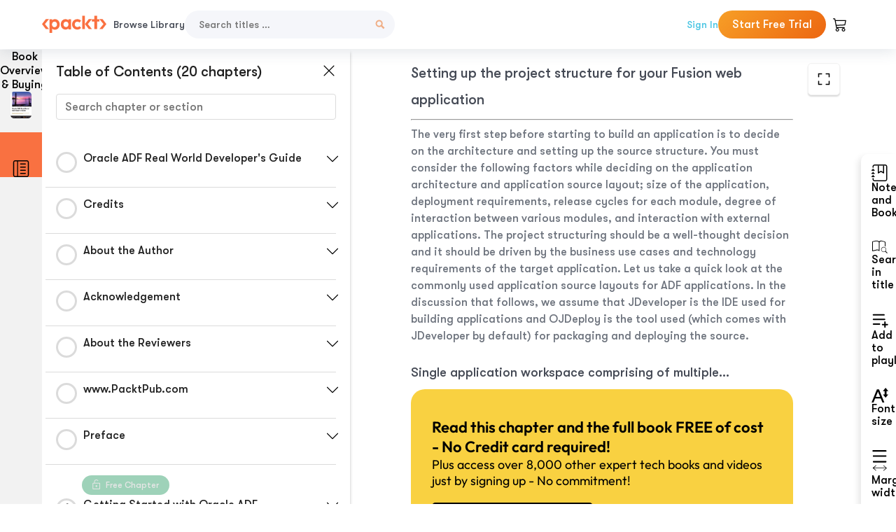

--- FILE ---
content_type: text/html; charset=UTF-8
request_url: https://subscription.packtpub.com/book/application-development/9781849684828/12/ch12lvl1sec104/setting-up-the-project-structure-for-your-fusion-web-application
body_size: 19669
content:
<link rel="preconnect" href="https://static.packt-cdn.com" crossorigin>


<!DOCTYPE html>
<html lang="en">
<head>
    <meta charset="utf-8">
    <meta name="referrer" content="no-referrer-when-downgrade">
    <meta http-equiv="X-UA-Compatible" content="IE=edge">
    <meta name="viewport" content="width=device-width, initial-scale=1">
    
    <script>
        window.dataLayer = window.dataLayer || [];
        function gtag(){dataLayer.push(arguments);}

        gtag('consent', 'default', {
            'ad_user_data': 'denied',
            'ad_personalization': 'denied',
            'ad_storage': 'denied',
            'analytics_storage': 'denied',
            'region': ["AT", "BE", "BG", "HR", "CY", "CZ", "DK", "EE", "FI", "FR", "DE", "EL", "ES", "HU", "IE", "IS", "IT", "LI", "LV", "LT", "LU", "MT", "NL", "NO", "PL", "PT", "RO", "SK", "SI", "SE", "UK", "US-CA"]
        });
    </script>

    <title>Oracle ADF Best Practices | Oracle ADF Real World Developer&#039;s Guide</title>
    <meta name="description" content="Oracle ADF Best Practices. A chapter from Oracle ADF Real World Developer&#039;s Guide by Jobinesh Purushothaman" />
    <link rel="canonical" href="https://subscription.packtpub.com/book/application-development/9781849684828/12/ch12lvl1sec104/setting-up-the-project-structure-for-your-fusion-web-application" />


    <meta name="robots" content="index,follow" />
    <link rel="preload" as="style" href="https://subscription.packtpub.com/rebuild/build/assets/subs-reader-6n3Hmdld.css" /><link rel="stylesheet" href="https://subscription.packtpub.com/rebuild/build/assets/subs-reader-6n3Hmdld.css" />        <link rel="modulepreload" href="https://subscription.packtpub.com/rebuild/build/assets/app-CykFrol4.js" /><script type="module" src="https://subscription.packtpub.com/rebuild/build/assets/app-CykFrol4.js"></script>
    <link rel="icon" href="/favicon.ico" sizes="48x48" >
<link rel="icon" href="/favicon.svg" sizes="any" type="image/svg+xml">
<link rel="apple-touch-icon" href="/apple-touch-icon.png"/>
    <style>
    @font-face {
        font-family: 'Outfit';
        font-style: normal;
        font-display: swap;
        src: local('Outfit'), url('https://subscription.packtpub.com/rebuild/build/assets/Outfit-VariableFont_wght-B-fmKU8E.woff2') format('woff2');
        font-weight: 100 1000;
    }

    * {
        font-family: 'Outfit', Arial, Helvetica, sans-serif;
        font-optical-sizing: auto;
        font-weight: 400;
        font-style: normal;
    }
</style>
            <style>
    @font-face {
        font-family:Walsheim;
        font-display: swap;
        src: url('https://subscription.packtpub.com/rebuild/build/assets/gt_walsheim_pro_regular-CYPdbqOU.woff2') format("woff2");
    }

    * {
        font-family: 'Walsheim', Arial, Helvetica, sans-serif;
        font-optical-sizing: auto;
        font-weight: 400;
        font-style: normal;
    }
</style>
        <!-- Open Graph Tags  -->
<meta property="og:url" content="https://subscription.packtpub.com/book/application-development/9781849684828/12/ch12lvl1sec104/setting-up-the-project-structure-for-your-fusion-web-application" />
<meta property="og:site_name" content="Packt" />
<meta property="og:image" content="https://bookimages.packtpub.com/product-images/B02535/page_46.jpg" />
<meta property="og:image:secure_url" content="https://bookimages.packtpub.com/product-images/B02535/page_46.jpg" />
<meta property="og:title" content="Oracle ADF Best Practices | Oracle ADF Real World Developer&#039;s Guide" />
<meta property="og:description" content="Oracle ADF Best Practices. A chapter from Oracle ADF Real World Developer&#039;s Guide by Jobinesh Purushothaman" />

<!-- Twitter Tags  -->
<meta name="twitter:title" content="Oracle ADF Best Practices | Oracle ADF Real World Developer&#039;s Guide" />
<meta name="twitter:description" content="Oracle ADF Best Practices. A chapter from Oracle ADF Real World Developer&#039;s Guide by Jobinesh Purushothaman" />
    <!-- Twitter Card  -->
<meta name="twitter:card" content="summary" />
<meta name="twitter:site" content="@PacktPub" />
<meta name="twitter:creator" content="@PacktPub" />

<meta name="twitter:image" content="https://bookimages.packtpub.com/product-images/B02535/page_46.jpg" />

            <script>
            window.pageName = "subs-reader";
        </script>
                <script>
            window.packtPubBaseUrl = "https://www.packtpub.com/en-us";
        </script>
        
    <script>
        window.cartItems = [];
    </script>

    
    
    <script async src="https://91519dce225c6867.packtpub.com/gtag/js?id=G-Q4R8G7SJDK"></script>
    <script>
        window.dataLayer = window.dataLayer || [];
        function gtag(){dataLayer.push(arguments);}

        gtag('js', new Date());

        gtag('config', "G-Q4R8G7SJDK", {
            'server_container_url': 'https://91519dce225c6867.packtpub.com',
                    });

        gtag('consent', 'default', {
            'ad_user_data': 'denied',
            'ad_personalization': 'denied',
            'ad_storage': 'denied',
            'analytics_storage': 'denied',
            'region': ["AT", "BE", "BG", "HR", "CY", "CZ", "DK", "EE", "FI", "FR", "DE", "EL", "ES", "HU", "IE", "IS", "IT", "LI", "LV", "LT", "LU", "MT", "NL", "NO", "PL", "PT", "RO", "SK", "SI", "SE", "UK", "US-CA"]
        });

                                gtag('set', 'user_properties', {
                                'user_locale': 'en-us',
                                            });
            
                        gtag('config', 'G-Q4R8G7SJDK', {
                                'page_locale': 'en-us',
                'page_country': 'us',
                                'page_currency': 'USD'
            });
                    
        // Get GA4 session ID and client ID from gtag and send to backend
        (function() {
            const measurementId = "G-Q4R8G7SJDK";
            
            function setGACookies(sessionId, clientId) {
                if (sessionId) {
                    // Store session ID in cookie for backend access (30 minutes expiry - matches GA4 session timeout)
                    document.cookie = 'X-GA-Session-ID=' + encodeURIComponent(sessionId) + '; path=/; max-age=1800; SameSite=Lax';
                }
                
                if (clientId) {
                    // Store client ID in cookie (2 years expiry - matches GA4 client ID lifetime)
                    document.cookie = 'X-GA-Client-ID=' + encodeURIComponent(clientId) + '; path=/; max-age=63072000; SameSite=Lax';
                }
            }

            function getGAAnalyticsData() {
                // Wait for gtag to be ready
                if (typeof gtag === 'undefined') {
                    setTimeout(getGAAnalyticsData, 100);
                    return;
                }

                // Method 1: Try to get session_id and client_id using gtag('get')
                // Note: This may not work in all browsers/configurations, so we have fallbacks
                try {
                    gtag('get', measurementId, 'session_id', function(sessionId) {
                        gtag('get', measurementId, 'client_id', function(clientId) {
                            if (sessionId || clientId) {
                                setGACookies(sessionId, clientId);
                            } else {
                                // Fallback: Parse from _ga cookie
                                parseGACookies();
                            }
                        });
                    });
                } catch (e) {
                    // Fallback: Parse from cookies
                    parseGACookies();
                }
            }

            function parseGACookies() {
                // Fallback: Parse _ga cookie format: GA1.2.XXXXXXXXX.YYYYYYYYY
                // Where XXXXXXX is client ID and YYYYYYYY is session start time
                const gaCookie = document.cookie.split('; ').find(row => row.startsWith('_ga='));
                if (gaCookie) {
                    const gaValue = gaCookie.split('=')[1];
                    const parts = gaValue.split('.');
                    if (parts.length >= 4) {
                        // Client ID is parts[2] + parts[3]
                        const clientId = parts[2] + '.' + parts[3];
                        setGACookies(null, clientId);
                    }
                }

                // Also try _ga_<MEASUREMENT_ID> cookie which has more structured data
                const gaMeasurementCookie = document.cookie.split('; ').find(row => row.startsWith('_ga_' + measurementId.replace('G-', '') + '='));
                if (gaMeasurementCookie) {
                    try {
                        const cookieValue = gaMeasurementCookie.split('=')[1];
                        const decoded = decodeURIComponent(cookieValue);
                        // The cookie format is: GS1.1.<session_id>.<timestamp>
                        const cookieParts = decoded.split('.');
                        if (cookieParts.length >= 4) {
                            const sessionId = cookieParts[2];
                            setGACookies(sessionId, null);
                        }
                    } catch (e) {
                        // Ignore parsing errors
                    }
                }
            }

            // Get analytics data after gtag is initialized
            // Use a longer delay to ensure gtag is fully loaded
            if (document.readyState === 'loading') {
                document.addEventListener('DOMContentLoaded', function() {
                    setTimeout(getGAAnalyticsData, 1500);
                });
            } else {
                setTimeout(getGAAnalyticsData, 1500);
            }

            // Also try to capture session_id from gtag events as a backup
            // This fires when any gtag event is sent
            const originalGtag = window.gtag;
            if (originalGtag) {
                window.gtag = function() {
                    const args = Array.from(arguments);
                    // Check if this is an event that might contain session info
                    if (args[0] === 'event' || args[0] === 'config') {
                        // Try to extract session_id from the event
                        const config = args[2] || {};
                        if (config.session_id) {
                            setGACookies(config.session_id, config.client_id);
                        }
                    }
                    return originalGtag.apply(this, arguments);
                };
            }
        })();
    </script>
</head>

<body>
<div class="float-alert-container"></div>


<noscript>
        <iframe src="https://91519dce225c6867.packtpub.com/ns.html?id=GTM-N8ZG435Z" height="0" width="0" style="display:none;visibility:hidden"></iframe>
    </noscript>
<!-- End Google Tag Manager (noscript) -->
    <header class="header-sticky header full-width-container">
    <a href="https://subscription.packtpub.com" class="navbar-brand">
        <img src="/images/logo-new.svg" alt="Packt Logo" class="logo">
    </a>

    <div class="d-lg-inline navbar-nav desktop">
        <a href="https://subscription.packtpub.com/search" class="nav-link">
            Browse Library
        </a>
    </div>
    <form action="https://subscription.packtpub.com/search"
          class="d-flex form header-search-form desktop">
        <input required="" name="query" placeholder="Search titles …" type="text"
               class="mr-sm-2 form-control form-input" data-sharkid="__0">
        <button type="submit" class="header-search-form-btn">
            <img
    src="https://subscription.packtpub.com/rebuild/build/assets/search-BIeXIed5.svg"
    class="svg-icon icon icon-1"
    
    alt="Search icon"
/>
        </button>
    </form>

    
        <a href="https://www.packtpub.com/login?returnUrl=https://subscription.packtpub.com/book/application-development/9781849684828/12/ch12lvl1sec104/setting-up-the-project-structure-for-your-fusion-web-application" rel="nofollow"
           class="nav-link auth-btn style-1 ml-auto desktop">
            Sign In
        </a>

                    <a href="https://www.packtpub.com/checkout-subscription/packt-subscription-monthly?freetrial=true" rel="nofollow"
               class="start-free-trial-btn subs-btn subs-btn-primary-gradient subs-btn-rounded desktop">
                Start Free Trial
            </a>
        
    
    <div class="header-searchbar-collapse collapse">
        <form action="https://subscription.packtpub.com/search" class="d-flex form header-search-form">
            <input required="" name="query" placeholder="Search titles …" type="text"
                   class="mr-sm-2 form-control form-input">
            <button type="submit" class="header-search-form-btn">
                <img
    src="https://subscription.packtpub.com/rebuild/build/assets/search-BIeXIed5.svg"
    class="svg-icon icon icon-1"
    
    alt="Search icon"
/>
            </button>
        </form>
    </div>

    <div
        class="nav-row navbar-nav mobile-search-parent device"
        data-toggle="header-searchbar-collapse"
        data-toggle-override="collapse"
        data-toggle-event="click"
        data-add-class-on-outside-click="collapse"
    >
        <img
    src="https://subscription.packtpub.com/rebuild/build/assets/close-BX_BCJyJ.svg"
    class="svg-icon icon switch-icon"
    
    alt="Close icon"
/>
        <img
    src="https://subscription.packtpub.com/rebuild/build/assets/search-BIeXIed5.svg"
    class="svg-icon icon default-icon"
    
    alt="Search icon"
/>
    </div>

    
        <div
            class="cart-btn-parent"
            data-toggle="header-cart-dropdown"
            data-add-class-on-outside-click="d-none"
        >
            <div class="btn-content">
                <img
    src="https://subscription.packtpub.com/rebuild/build/assets/cart-LNtEc-og.svg"
    class="svg-icon icon"
    
    alt="Account"
/>
                            </div>
            <ul class="dropdown-menu dropdown-menu-right header-cart-dropdown d-none">
    <div class="card">
        <div class="card-header">
            <div class="label">My Cart</div>
                    </div>

                    <div class="card-body empty-items">
                <div class="empty-label">Your cart is empty!</div>
            </div>
        
    </div>
</ul>
        </div>

    
    
    <div class="navbar-collapse collapse">
        <a href="https://subscription.packtpub.com/search" class="nav-link">
            Browse Library
        </a>
                    <a href="https://www.packtpub.com/login?returnUrl=https://subscription.packtpub.com/book/application-development/9781849684828/12/ch12lvl1sec104/setting-up-the-project-structure-for-your-fusion-web-application" rel="nofollow"
               class="style-1 nav-link auth-btn">
                Sign In
            </a>
                            <a href="https://www.packtpub.com/checkout-subscription/packt-subscription-monthly?freetrial=true" rel="nofollow"
                   class="subs-btn subs-btn-primary-gradient subs-btn-rounded start-free-trial-btn">
                    Start Free Trial
                </a>
                        </div>

    <button
        class="navbar-toggler device"
        data-toggle="navbar-collapse"
        data-toggle-override="collapse"
        data-toggle-event="click"
        data-add-class-on-outside-click="collapse"
    >
        <img
    src="https://subscription.packtpub.com/rebuild/build/assets/close-BX_BCJyJ.svg"
    class="svg-icon icon switch-icon"
    
    alt="Close icon"
/>
        <img
    src="https://subscription.packtpub.com/rebuild/build/assets/navbar-menu-DmFh5blr.svg"
    class="svg-icon icon default-icon"
    
    alt="Icon"
/>
    </button>

    <div id="add-to-playlist" class="rebuild-modal  d-none" data-has-errors="">
    <div class="rebuild-modal-content ">
        <div class="rebuild-modal-content-header">
                <h3 class="rebuild-modal-title m-0 add-to-playlist-title">Add to playlist</h3>
    <h3 class="rebuild-modal-title m-0 create-playlist-title d-none">Create a Playlist</h3>
            <img
    src="https://subscription.packtpub.com/rebuild/build/assets/close-BX_BCJyJ.svg"
    class="svg-icon icon icon-4"
    data-modal-close="add-to-playlist"
    alt="Modal Close icon"
/>
       </div>
        <div class="rebuild-modal-content-body scrollbar">
                        <div class="logged-out-message">
            You need to login to use this feature.
        </div>
            </div>
            </div>
</div>
    </header>


    <div class="reader-page">
        <div id="main" class="hidden-sidebar">
            <div class="lhs-tabs-container">
    <ul class="lhs-tabs">
        <li id="tab-overview" data-target="overview" class="lhs-tabs-toggle">
            <span class="inline-tooltip right">Book Overview & Buying</span>
                        <img src="https://content.packt.com/B02535/cover_image.jpg"
     alt="Oracle ADF Real World Developer&#039;s Guide"
     srcset="https://content.packt.com/_/image/xsmall/B02535/cover_image.jpg 40w, https://content.packt.com/_/image/small/B02535/cover_image.jpg 60w, https://content.packt.com/_/image/medium/B02535/cover_image.jpg 80w, https://content.packt.com/_/image/large/B02535/cover_image.jpg 100w, https://content.packt.com/_/image/xlarge/B02535/cover_image.jpg 150w, https://content.packt.com/_/image/xxlarge/B02535/cover_image.jpg 200w, https://content.packt.com/_/image/original/B02535/cover_image.jpg 810w"
     sizes="30px"
     width="30"
     height="38"
     class="rounded-1"
     loading="lazy"
     fetchpriority="auto"
     onerror="this.onerror=null;this.srcset='';this.src='https://static.packt-cdn.com/assets/images/Packt-iPad-Logos_250x308.png'"
>
        </li>
        <li id="tab-toc" data-target="toc" class="lhs-tabs-toggle">
            <span class="inline-tooltip right">Table Of Contents</span>
            <img
    src="https://subscription.packtpub.com/rebuild/build/assets/new-toc-BUwxm80z.svg"
    class="svg-icon icon icon-4"
    
    alt="Toc"
/>
        </li>
            </ul>
    <div class="lhs-tabs-content">
        <section class="overview-panel lhs-tabs-panel">
    <div class="overview scroll-area" data-simplebar>
        <div class="overview-header desktop">
            <div class="overview-header__img-container">
                                <img src="https://content.packt.com/B02535/cover_image.jpg"
     alt="Oracle ADF Real World Developer&#039;s Guide"
     srcset="https://content.packt.com/_/image/xsmall/B02535/cover_image.jpg 40w, https://content.packt.com/_/image/small/B02535/cover_image.jpg 60w, https://content.packt.com/_/image/medium/B02535/cover_image.jpg 80w, https://content.packt.com/_/image/large/B02535/cover_image.jpg 100w, https://content.packt.com/_/image/xlarge/B02535/cover_image.jpg 150w, https://content.packt.com/_/image/xxlarge/B02535/cover_image.jpg 200w, https://content.packt.com/_/image/original/B02535/cover_image.jpg 810w"
     sizes="60px"
     width="60"
     height="74"
     class="rounded-1"
     loading="lazy"
     fetchpriority="auto"
     onerror="this.onerror=null;this.srcset='';this.src='https://static.packt-cdn.com/assets/images/Packt-iPad-Logos_250x308.png'"
>
            </div>
            <div class="overview-header__info-container">
                <div class="title-container">
                    <h4 id="bookTitle" class="title" data-book-title="Oracle ADF Real World Developer&#039;s Guide">Oracle ADF Real World Developer&#039;s Guide
                                            </h4>
                                            <h5 class="author">By :
                            <span class="author-names">

                                                                <span>Jobinesh Purushothaman</span>
                                                        </span>
                        </h5>
                    
                </div>
                <div id="customerReviews" class="customer-reviews ">
                    <div>
                        <span class="customer-reviews__heading__rating">
        <div class="vue-star-rating">
            <span class="vue-star-rating-star" style="margin-right: 0px;">
                <svg height="15" width="15"
                    viewBox="0 0 15 15" class="vue-star-rating-star" step="1">
                    <linearGradient id="desktop" x1="0" x2="100%" y1="0" y2="0">
                        <stop offset="82%" stop-color="#ffd055" stop-opacity="1">
                        </stop>
                        <stop offset="82%" stop-color="#d8d8d8" stop-opacity="1">
                        </stop>
                    </linearGradient>
                    <filter id="t8njk" height="130%" width="130%"
                        filterUnits="userSpaceOnUse">
                        <feGaussianBlur stdDeviation="0" result="coloredBlur">
                        </feGaussianBlur>
                        <feMerge>
                            <feMergeNode in="coloredBlur"></feMergeNode>
                            <feMergeNode in="SourceGraphic"></feMergeNode>
                        </feMerge>
                    </filter>
                    <polygon
                        points="6.818181818181818,0.7575757575757576,2.2727272727272725,15,13.636363636363637,5.909090909090909,0,5.909090909090909,11.363636363636363,15"
                        fill="url(#desktop)" stroke="#999" stroke-width="0" stroke-linejoin="miter">
                    </polygon>
                    <polygon
                        points="6.818181818181818,0.7575757575757576,2.2727272727272725,15,13.636363636363637,5.909090909090909,0,5.909090909090909,11.363636363636363,15"
                        fill="url(#desktop)"></polygon>
                </svg>
            </span>
        </div>

    <span class="customer-reviews__heading__rating--text">
        <span class="avarage-text">4.5</span> (<span class="total-count">12</span>)
    </span>
</span>
                    </div>
                </div>
                <div class="overview-header__info-container-buttons">
                                            
                        <div class="overview__buy-button">
    <a
            href="https://www.packtpub.com/product/oracle-adf-real-world-developers-guide/9781849684828"
            target="_blank"
            id="buy-button"
            title="Buy this Book"
    >
        Buy this Book
    </a>
</div>
                                    </div>
            </div>
            <div class="panel__close">
    <img
    src="https://subscription.packtpub.com/rebuild/build/assets/close-BX_BCJyJ.svg"
    class="svg-icon icon icon-3"
    
    alt="close"
/>
</div>
<div class="panel__close white">
    <img
    src="https://subscription.packtpub.com/rebuild/build/assets/close-white-DMS8wjWH.svg"
    class="svg-icon icon icon-3"
    
    alt="close"
/>
</div>
        </div>
        <div class="overview-header mobile">
            <div class="overview-header__info-wrap">
                <div class="title-container-mobile">
                                        <img src="https://content.packt.com/B02535/cover_image.jpg"
     alt="Oracle ADF Real World Developer&#039;s Guide"
     srcset="https://content.packt.com/_/image/xsmall/B02535/cover_image.jpg 40w, https://content.packt.com/_/image/small/B02535/cover_image.jpg 60w, https://content.packt.com/_/image/medium/B02535/cover_image.jpg 80w, https://content.packt.com/_/image/large/B02535/cover_image.jpg 100w, https://content.packt.com/_/image/xlarge/B02535/cover_image.jpg 150w, https://content.packt.com/_/image/xxlarge/B02535/cover_image.jpg 200w, https://content.packt.com/_/image/original/B02535/cover_image.jpg 810w"
     sizes="60px"
     width="60"
     height="74"
     class="small-book-image"
     loading="lazy"
     fetchpriority="auto"
     onerror="this.onerror=null;this.srcset='';this.src='https://static.packt-cdn.com/assets/images/Packt-iPad-Logos_250x308.png'"
>

                    <div class="flex-column">
                        <h4 class="title">Oracle ADF Real World Developer&#039;s Guide</h4>
                        <div id="customerReviews" class="customer-reviews ">
                            <div>
                                <span class="customer-reviews__heading__rating">
        <div class="vue-star-rating">
            <span class="vue-star-rating-star" style="margin-right: 0px;">
                <svg height="15" width="15"
                    viewBox="0 0 15 15" class="vue-star-rating-star" step="1">
                    <linearGradient id="mobile" x1="0" x2="100%" y1="0" y2="0">
                        <stop offset="82%" stop-color="#ffd055" stop-opacity="1">
                        </stop>
                        <stop offset="82%" stop-color="#d8d8d8" stop-opacity="1">
                        </stop>
                    </linearGradient>
                    <filter id="t8njk" height="130%" width="130%"
                        filterUnits="userSpaceOnUse">
                        <feGaussianBlur stdDeviation="0" result="coloredBlur">
                        </feGaussianBlur>
                        <feMerge>
                            <feMergeNode in="coloredBlur"></feMergeNode>
                            <feMergeNode in="SourceGraphic"></feMergeNode>
                        </feMerge>
                    </filter>
                    <polygon
                        points="6.818181818181818,0.7575757575757576,2.2727272727272725,15,13.636363636363637,5.909090909090909,0,5.909090909090909,11.363636363636363,15"
                        fill="url(#mobile)" stroke="#999" stroke-width="0" stroke-linejoin="miter">
                    </polygon>
                    <polygon
                        points="6.818181818181818,0.7575757575757576,2.2727272727272725,15,13.636363636363637,5.909090909090909,0,5.909090909090909,11.363636363636363,15"
                        fill="url(#mobile)"></polygon>
                </svg>
            </span>
        </div>

    <span class="customer-reviews__heading__rating--text">
        <span class="avarage-text">4.5</span> (<span class="total-count">12</span>)
    </span>
</span>

                            </div>
                        </div>

                    </div>
                </div>
                                    <h5 class="author">By: <span class="author-names">
                                                        <span>Jobinesh Purushothaman</span>
                                                </span></h5>
                                <div class="panel__close">
    <svg fill="none" viewBox="0 0 24 24" height="24" width="24" xmlns="http://www.w3.org/2000/svg"
        class="close-btn">
        <path xmlns="http://www.w3.org/2000/svg"
            d="M6.96967 6.96967C7.26256 6.67678 7.73744 6.67678 8.03033 6.96967L12 10.9393L15.9697 6.96967C16.2626 6.67678 16.7374 6.67678 17.0303 6.96967C17.3232 7.26256 17.3232 7.73744 17.0303 8.03033L13.0607 12L17.0303 15.9697C17.3232 16.2626 17.3232 16.7374 17.0303 17.0303C16.7374 17.3232 16.2626 17.3232 15.9697 17.0303L12 13.0607L8.03033 17.0303C7.73744 17.3232 7.26256 17.3232 6.96967 17.0303C6.67678 16.7374 6.67678 16.2626 6.96967 15.9697L10.9393 12L6.96967 8.03033C6.67678 7.73744 6.67678 7.26256 6.96967 6.96967Z"
            fill="#202020"></path>
    </svg>
</div>
            </div>
            <div class="overview-header__info-container-buttons">
                
                                    <div class="overview__buy-button">
    <a
            href="https://www.packtpub.com/product/oracle-adf-real-world-developers-guide/9781849684828"
            target="_blank"
            id="buy-button"
            title="Buy this Book"
    >
        Buy this Book
    </a>
</div>
                            </div>
        </div>
        <div class="overview-content">
            <h4 class="overview-content__title">Overview of this book</h4>
            <div class="contentfull-block">Oracle ADF in combination with JDeveloper IDE offers visual and declarative approaches to enterprise application development. This book will teach you to build scalable rich enterprise applications using the ADF Framework, with the help of many real world examples.
Oracle ADF is a powerful application framework for building next generation enterprise applications. The book is a practical guide for the ADF framework and discusses how to use Oracle ADF for building rich enterprise applications.
&quot;Oracle ADF Real World Developer&#039;s Guide&quot; discusses ADF framework in detail. This book contains a lot of real life examples which will help developers to design and develop successful enterprise applications.
This book starts off by introducing the development environment and JDeveloper design time features. As you read forward, you will learn to build a full stack enterprise application using ADF. You will learn how to build business services using ADF, enable validation for the data model, declaratively build user interfaces for business service and enable security across application layers.</div>
        </div>
    </div>
</section>
        <section class="toc-panel lhs-tabs-panel">
    <section class="scroll-area" data-simplebar>
        <div class="toc-panel__wrapper">
            <div class="toc-panel__header">
                <div class="toc-panel__header__title">
                    Table of Contents (<span class="chapter-count">20</span> chapters)
                </div>
                <div class="panel__close">
    <img
    src="https://subscription.packtpub.com/rebuild/build/assets/close-BX_BCJyJ.svg"
    class="svg-icon icon icon-3"
    
    alt="close"
/>
</div>
<div class="panel__close white">
    <img
    src="https://subscription.packtpub.com/rebuild/build/assets/close-white-DMS8wjWH.svg"
    class="svg-icon icon icon-3"
    
    alt="close"
/>
</div>
            </div>
            <div class="toc-search">
                <div class="form-group toc-search__form">
                    <input type="email" placeholder="Search chapter or section" class="form-control toc-search__form__input" data-toc-search>
                    <span class="clear-search">
                    <img
    src="https://subscription.packtpub.com/rebuild/build/assets/close-BX_BCJyJ.svg"
    class="svg-icon icon icon-2"
    
    alt="close"
/>
                    </span>
                </div>
            </div>
        </div>
        <div toc-data-auth="" class="toc-panel__contents">
                            <div class="toc-panel__contents__chapter" data-chapter-id="copyrightpg">
                                        <div class="toc-panel__contents__chapter__header">
                        <div class="toc-panel__contents__chapter__header__content">
                            <div class="toc-panel__contents__chapter__header__tracker">
                                <div class="circular-progress">
                                    <svg width="30" height="30">
                                        <circle cx="15" cy="15" r="13.5" stroke-width="3" class="progress-background">
                                        </circle>
                                        <circle cx="15" cy="15" r="13.5" stroke-width="3"
                                                stroke-dasharray="84.82300164692441" stroke-dashoffset="84.82300164692441"
                                                class="progress"></circle>
                                        <text x="15" y="15" class="percentage">
                                                                                    </text>
                                    </svg>
                                </div>
                            </div>
                            <div class="toc-panel__contents__chapter__header--title">
                                Oracle ADF Real World Developer&#039;s Guide
                                <div class="toc-panel__contents__chapter__header--title-progress d-none">
                                    <span class="status"></span>
                                    <span class="out-of"></span>
                                    <span class="percentage"></span>
                                </div>
                            </div>
                        </div>
                        <div class="toc-panel__contents__chapter__header__dropdown--icon">
                                                        <img
    src="https://subscription.packtpub.com/rebuild/build/assets/chevron-down-grey-D1AYdVO8.svg"
    class="svg-icon icon icon-3"
    aria-expanded="false" href="#sectionCollapse0" role="button"
    alt="chevron up"
/>
                                                    </div>
                    </div>
                    <div data-target="#sectionCollapse0" aria-expanded="true"
                         class="toc-panel__contents__chapter__section__dropdown ">
                        <div class="toc-panel__contents__chapter__section__dropdown__sections">
                                                            <div
                                    data-section-id="copyrightpg"
                                    class="toc-panel__contents__chapter__section__dropdown__sections__title ">
                                    <div class="toc-panel__contents__chapter__section__dropdown__sections__title--progress">
                                        <img
    src="https://subscription.packtpub.com/rebuild/build/assets/check-BpIpel2p.svg"
    class="svg-icon icon check-icon"
    
    alt="Icon"
/>
                                    </div>
                                                                            <a href="https://subscription.packtpub.com/book/programming/9781849684828/copyrightpg/copyrightpg/oracle-adf-real-world-developers-guide">Oracle ADF Real World Developer's Guide</a>
                                                                    </div>
                                                    </div>
                    </div>
                </div>
                            <div class="toc-panel__contents__chapter" data-chapter-id="pref01">
                                        <div class="toc-panel__contents__chapter__header">
                        <div class="toc-panel__contents__chapter__header__content">
                            <div class="toc-panel__contents__chapter__header__tracker">
                                <div class="circular-progress">
                                    <svg width="30" height="30">
                                        <circle cx="15" cy="15" r="13.5" stroke-width="3" class="progress-background">
                                        </circle>
                                        <circle cx="15" cy="15" r="13.5" stroke-width="3"
                                                stroke-dasharray="84.82300164692441" stroke-dashoffset="84.82300164692441"
                                                class="progress"></circle>
                                        <text x="15" y="15" class="percentage">
                                                                                    </text>
                                    </svg>
                                </div>
                            </div>
                            <div class="toc-panel__contents__chapter__header--title">
                                Credits
                                <div class="toc-panel__contents__chapter__header--title-progress d-none">
                                    <span class="status"></span>
                                    <span class="out-of"></span>
                                    <span class="percentage"></span>
                                </div>
                            </div>
                        </div>
                        <div class="toc-panel__contents__chapter__header__dropdown--icon">
                                                        <img
    src="https://subscription.packtpub.com/rebuild/build/assets/chevron-down-grey-D1AYdVO8.svg"
    class="svg-icon icon icon-3"
    aria-expanded="false" href="#sectionCollapse1" role="button"
    alt="chevron up"
/>
                                                    </div>
                    </div>
                    <div data-target="#sectionCollapse1" aria-expanded="true"
                         class="toc-panel__contents__chapter__section__dropdown ">
                        <div class="toc-panel__contents__chapter__section__dropdown__sections">
                                                            <div
                                    data-section-id="pref01"
                                    class="toc-panel__contents__chapter__section__dropdown__sections__title ">
                                    <div class="toc-panel__contents__chapter__section__dropdown__sections__title--progress">
                                        <img
    src="https://subscription.packtpub.com/rebuild/build/assets/check-BpIpel2p.svg"
    class="svg-icon icon check-icon"
    
    alt="Icon"
/>
                                    </div>
                                                                            <a href="https://subscription.packtpub.com/book/programming/9781849684828/pref01/pref01/credits">Credits</a>
                                                                    </div>
                                                    </div>
                    </div>
                </div>
                            <div class="toc-panel__contents__chapter" data-chapter-id="pref02">
                                        <div class="toc-panel__contents__chapter__header">
                        <div class="toc-panel__contents__chapter__header__content">
                            <div class="toc-panel__contents__chapter__header__tracker">
                                <div class="circular-progress">
                                    <svg width="30" height="30">
                                        <circle cx="15" cy="15" r="13.5" stroke-width="3" class="progress-background">
                                        </circle>
                                        <circle cx="15" cy="15" r="13.5" stroke-width="3"
                                                stroke-dasharray="84.82300164692441" stroke-dashoffset="84.82300164692441"
                                                class="progress"></circle>
                                        <text x="15" y="15" class="percentage">
                                                                                    </text>
                                    </svg>
                                </div>
                            </div>
                            <div class="toc-panel__contents__chapter__header--title">
                                About the Author
                                <div class="toc-panel__contents__chapter__header--title-progress d-none">
                                    <span class="status"></span>
                                    <span class="out-of"></span>
                                    <span class="percentage"></span>
                                </div>
                            </div>
                        </div>
                        <div class="toc-panel__contents__chapter__header__dropdown--icon">
                                                        <img
    src="https://subscription.packtpub.com/rebuild/build/assets/chevron-down-grey-D1AYdVO8.svg"
    class="svg-icon icon icon-3"
    aria-expanded="false" href="#sectionCollapse2" role="button"
    alt="chevron up"
/>
                                                    </div>
                    </div>
                    <div data-target="#sectionCollapse2" aria-expanded="true"
                         class="toc-panel__contents__chapter__section__dropdown ">
                        <div class="toc-panel__contents__chapter__section__dropdown__sections">
                                                            <div
                                    data-section-id="pref02"
                                    class="toc-panel__contents__chapter__section__dropdown__sections__title ">
                                    <div class="toc-panel__contents__chapter__section__dropdown__sections__title--progress">
                                        <img
    src="https://subscription.packtpub.com/rebuild/build/assets/check-BpIpel2p.svg"
    class="svg-icon icon check-icon"
    
    alt="Icon"
/>
                                    </div>
                                                                            <a href="https://subscription.packtpub.com/book/programming/9781849684828/pref02/pref02/about-the-author">About the Author</a>
                                                                    </div>
                                                    </div>
                    </div>
                </div>
                            <div class="toc-panel__contents__chapter" data-chapter-id="pref03">
                                        <div class="toc-panel__contents__chapter__header">
                        <div class="toc-panel__contents__chapter__header__content">
                            <div class="toc-panel__contents__chapter__header__tracker">
                                <div class="circular-progress">
                                    <svg width="30" height="30">
                                        <circle cx="15" cy="15" r="13.5" stroke-width="3" class="progress-background">
                                        </circle>
                                        <circle cx="15" cy="15" r="13.5" stroke-width="3"
                                                stroke-dasharray="84.82300164692441" stroke-dashoffset="84.82300164692441"
                                                class="progress"></circle>
                                        <text x="15" y="15" class="percentage">
                                                                                    </text>
                                    </svg>
                                </div>
                            </div>
                            <div class="toc-panel__contents__chapter__header--title">
                                Acknowledgement
                                <div class="toc-panel__contents__chapter__header--title-progress d-none">
                                    <span class="status"></span>
                                    <span class="out-of"></span>
                                    <span class="percentage"></span>
                                </div>
                            </div>
                        </div>
                        <div class="toc-panel__contents__chapter__header__dropdown--icon">
                                                        <img
    src="https://subscription.packtpub.com/rebuild/build/assets/chevron-down-grey-D1AYdVO8.svg"
    class="svg-icon icon icon-3"
    aria-expanded="false" href="#sectionCollapse3" role="button"
    alt="chevron up"
/>
                                                    </div>
                    </div>
                    <div data-target="#sectionCollapse3" aria-expanded="true"
                         class="toc-panel__contents__chapter__section__dropdown ">
                        <div class="toc-panel__contents__chapter__section__dropdown__sections">
                                                            <div
                                    data-section-id="pref03"
                                    class="toc-panel__contents__chapter__section__dropdown__sections__title ">
                                    <div class="toc-panel__contents__chapter__section__dropdown__sections__title--progress">
                                        <img
    src="https://subscription.packtpub.com/rebuild/build/assets/check-BpIpel2p.svg"
    class="svg-icon icon check-icon"
    
    alt="Icon"
/>
                                    </div>
                                                                            <a href="https://subscription.packtpub.com/book/programming/9781849684828/pref03/pref03/acknowledgement">Acknowledgement</a>
                                                                    </div>
                                                    </div>
                    </div>
                </div>
                            <div class="toc-panel__contents__chapter" data-chapter-id="pref04">
                                        <div class="toc-panel__contents__chapter__header">
                        <div class="toc-panel__contents__chapter__header__content">
                            <div class="toc-panel__contents__chapter__header__tracker">
                                <div class="circular-progress">
                                    <svg width="30" height="30">
                                        <circle cx="15" cy="15" r="13.5" stroke-width="3" class="progress-background">
                                        </circle>
                                        <circle cx="15" cy="15" r="13.5" stroke-width="3"
                                                stroke-dasharray="84.82300164692441" stroke-dashoffset="84.82300164692441"
                                                class="progress"></circle>
                                        <text x="15" y="15" class="percentage">
                                                                                    </text>
                                    </svg>
                                </div>
                            </div>
                            <div class="toc-panel__contents__chapter__header--title">
                                About the Reviewers
                                <div class="toc-panel__contents__chapter__header--title-progress d-none">
                                    <span class="status"></span>
                                    <span class="out-of"></span>
                                    <span class="percentage"></span>
                                </div>
                            </div>
                        </div>
                        <div class="toc-panel__contents__chapter__header__dropdown--icon">
                                                        <img
    src="https://subscription.packtpub.com/rebuild/build/assets/chevron-down-grey-D1AYdVO8.svg"
    class="svg-icon icon icon-3"
    aria-expanded="false" href="#sectionCollapse4" role="button"
    alt="chevron up"
/>
                                                    </div>
                    </div>
                    <div data-target="#sectionCollapse4" aria-expanded="true"
                         class="toc-panel__contents__chapter__section__dropdown ">
                        <div class="toc-panel__contents__chapter__section__dropdown__sections">
                                                            <div
                                    data-section-id="pref04"
                                    class="toc-panel__contents__chapter__section__dropdown__sections__title ">
                                    <div class="toc-panel__contents__chapter__section__dropdown__sections__title--progress">
                                        <img
    src="https://subscription.packtpub.com/rebuild/build/assets/check-BpIpel2p.svg"
    class="svg-icon icon check-icon"
    
    alt="Icon"
/>
                                    </div>
                                                                            <a href="https://subscription.packtpub.com/book/programming/9781849684828/pref04/pref04/about-the-reviewers">About the Reviewers</a>
                                                                    </div>
                                                    </div>
                    </div>
                </div>
                            <div class="toc-panel__contents__chapter" data-chapter-id="pref05">
                                        <div class="toc-panel__contents__chapter__header">
                        <div class="toc-panel__contents__chapter__header__content">
                            <div class="toc-panel__contents__chapter__header__tracker">
                                <div class="circular-progress">
                                    <svg width="30" height="30">
                                        <circle cx="15" cy="15" r="13.5" stroke-width="3" class="progress-background">
                                        </circle>
                                        <circle cx="15" cy="15" r="13.5" stroke-width="3"
                                                stroke-dasharray="84.82300164692441" stroke-dashoffset="84.82300164692441"
                                                class="progress"></circle>
                                        <text x="15" y="15" class="percentage">
                                                                                    </text>
                                    </svg>
                                </div>
                            </div>
                            <div class="toc-panel__contents__chapter__header--title">
                                www.PacktPub.com
                                <div class="toc-panel__contents__chapter__header--title-progress d-none">
                                    <span class="status"></span>
                                    <span class="out-of"></span>
                                    <span class="percentage"></span>
                                </div>
                            </div>
                        </div>
                        <div class="toc-panel__contents__chapter__header__dropdown--icon">
                                                        <img
    src="https://subscription.packtpub.com/rebuild/build/assets/chevron-down-grey-D1AYdVO8.svg"
    class="svg-icon icon icon-3"
    aria-expanded="false" href="#sectionCollapse5" role="button"
    alt="chevron up"
/>
                                                    </div>
                    </div>
                    <div data-target="#sectionCollapse5" aria-expanded="true"
                         class="toc-panel__contents__chapter__section__dropdown ">
                        <div class="toc-panel__contents__chapter__section__dropdown__sections">
                                                            <div
                                    data-section-id="pref05"
                                    class="toc-panel__contents__chapter__section__dropdown__sections__title ">
                                    <div class="toc-panel__contents__chapter__section__dropdown__sections__title--progress">
                                        <img
    src="https://subscription.packtpub.com/rebuild/build/assets/check-BpIpel2p.svg"
    class="svg-icon icon check-icon"
    
    alt="Icon"
/>
                                    </div>
                                                                            <a href="https://subscription.packtpub.com/book/programming/9781849684828/pref05/pref05/wwwpacktpubcom">www.PacktPub.com</a>
                                                                    </div>
                                                    </div>
                    </div>
                </div>
                            <div class="toc-panel__contents__chapter" data-chapter-id="pref06">
                                        <div class="toc-panel__contents__chapter__header">
                        <div class="toc-panel__contents__chapter__header__content">
                            <div class="toc-panel__contents__chapter__header__tracker">
                                <div class="circular-progress">
                                    <svg width="30" height="30">
                                        <circle cx="15" cy="15" r="13.5" stroke-width="3" class="progress-background">
                                        </circle>
                                        <circle cx="15" cy="15" r="13.5" stroke-width="3"
                                                stroke-dasharray="84.82300164692441" stroke-dashoffset="84.82300164692441"
                                                class="progress"></circle>
                                        <text x="15" y="15" class="percentage">
                                                                                    </text>
                                    </svg>
                                </div>
                            </div>
                            <div class="toc-panel__contents__chapter__header--title">
                                Preface
                                <div class="toc-panel__contents__chapter__header--title-progress d-none">
                                    <span class="status"></span>
                                    <span class="out-of"></span>
                                    <span class="percentage"></span>
                                </div>
                            </div>
                        </div>
                        <div class="toc-panel__contents__chapter__header__dropdown--icon">
                                                        <img
    src="https://subscription.packtpub.com/rebuild/build/assets/chevron-down-grey-D1AYdVO8.svg"
    class="svg-icon icon icon-3"
    aria-expanded="false" href="#sectionCollapse6" role="button"
    alt="chevron up"
/>
                                                    </div>
                    </div>
                    <div data-target="#sectionCollapse6" aria-expanded="true"
                         class="toc-panel__contents__chapter__section__dropdown ">
                        <div class="toc-panel__contents__chapter__section__dropdown__sections">
                                                            <div
                                    data-section-id="pref06"
                                    class="toc-panel__contents__chapter__section__dropdown__sections__title ">
                                    <div class="toc-panel__contents__chapter__section__dropdown__sections__title--progress">
                                        <img
    src="https://subscription.packtpub.com/rebuild/build/assets/check-BpIpel2p.svg"
    class="svg-icon icon check-icon"
    
    alt="Icon"
/>
                                    </div>
                                                                            <a href="https://subscription.packtpub.com/book/programming/9781849684828/pref06/pref06/preface">Preface</a>
                                                                    </div>
                                                    </div>
                    </div>
                </div>
                            <div class="toc-panel__contents__chapter" data-chapter-id="1">
                                            <div class="free-chapter-parent">
                    <span class="free-chapter">
                        <img src="/images/lock-close.svg" class="svg-icon" alt="Lock" />
                        <span class="text">Free Chapter</span>
                    </span>
                        </div>
                                        <div class="toc-panel__contents__chapter__header">
                        <div class="toc-panel__contents__chapter__header__content">
                            <div class="toc-panel__contents__chapter__header__tracker">
                                <div class="circular-progress">
                                    <svg width="30" height="30">
                                        <circle cx="15" cy="15" r="13.5" stroke-width="3" class="progress-background">
                                        </circle>
                                        <circle cx="15" cy="15" r="13.5" stroke-width="3"
                                                stroke-dasharray="84.82300164692441" stroke-dashoffset="84.82300164692441"
                                                class="progress"></circle>
                                        <text x="15" y="15" class="percentage">
                                                                                            1
                                                                                    </text>
                                    </svg>
                                </div>
                            </div>
                            <div class="toc-panel__contents__chapter__header--title">
                                Getting Started with Oracle ADF
                                <div class="toc-panel__contents__chapter__header--title-progress d-none">
                                    <span class="status"></span>
                                    <span class="out-of"></span>
                                    <span class="percentage"></span>
                                </div>
                            </div>
                        </div>
                        <div class="toc-panel__contents__chapter__header__dropdown--icon">
                                                        <img
    src="https://subscription.packtpub.com/rebuild/build/assets/chevron-down-grey-D1AYdVO8.svg"
    class="svg-icon icon icon-3"
    aria-expanded="false" href="#sectionCollapse7" role="button"
    alt="chevron up"
/>
                                                    </div>
                    </div>
                    <div data-target="#sectionCollapse7" aria-expanded="true"
                         class="toc-panel__contents__chapter__section__dropdown ">
                        <div class="toc-panel__contents__chapter__section__dropdown__sections">
                                                            <div
                                    data-section-id="ch01"
                                    class="toc-panel__contents__chapter__section__dropdown__sections__title ">
                                    <div class="toc-panel__contents__chapter__section__dropdown__sections__title--progress">
                                        <img
    src="https://subscription.packtpub.com/rebuild/build/assets/check-BpIpel2p.svg"
    class="svg-icon icon check-icon"
    
    alt="Icon"
/>
                                    </div>
                                                                            <a href="https://subscription.packtpub.com/book/programming/9781849684828/1/ch01/getting-started-with-oracle-adf">Getting Started with Oracle ADF</a>
                                                                    </div>
                                                            <div
                                    data-section-id="ch01lvl1sec08"
                                    class="toc-panel__contents__chapter__section__dropdown__sections__title ">
                                    <div class="toc-panel__contents__chapter__section__dropdown__sections__title--progress">
                                        <img
    src="https://subscription.packtpub.com/rebuild/build/assets/check-BpIpel2p.svg"
    class="svg-icon icon check-icon"
    
    alt="Icon"
/>
                                    </div>
                                                                            <a href="https://subscription.packtpub.com/book/programming/9781849684828/1/ch01lvl1sec08/introduction-to-oracle-adf">Introduction to Oracle ADF</a>
                                                                    </div>
                                                            <div
                                    data-section-id="ch01lvl1sec09"
                                    class="toc-panel__contents__chapter__section__dropdown__sections__title ">
                                    <div class="toc-panel__contents__chapter__section__dropdown__sections__title--progress">
                                        <img
    src="https://subscription.packtpub.com/rebuild/build/assets/check-BpIpel2p.svg"
    class="svg-icon icon check-icon"
    
    alt="Icon"
/>
                                    </div>
                                                                            <a href="https://subscription.packtpub.com/book/programming/9781849684828/1/ch01lvl1sec09/why-oracle-adf">Why Oracle ADF?</a>
                                                                    </div>
                                                            <div
                                    data-section-id="ch01lvl1sec10"
                                    class="toc-panel__contents__chapter__section__dropdown__sections__title ">
                                    <div class="toc-panel__contents__chapter__section__dropdown__sections__title--progress">
                                        <img
    src="https://subscription.packtpub.com/rebuild/build/assets/check-BpIpel2p.svg"
    class="svg-icon icon check-icon"
    
    alt="Icon"
/>
                                    </div>
                                                                            <a href="https://subscription.packtpub.com/book/programming/9781849684828/1/ch01lvl1sec10/oracle-adf-architecture">Oracle ADF architecture</a>
                                                                    </div>
                                                            <div
                                    data-section-id="ch01lvl1sec11"
                                    class="toc-panel__contents__chapter__section__dropdown__sections__title ">
                                    <div class="toc-panel__contents__chapter__section__dropdown__sections__title--progress">
                                        <img
    src="https://subscription.packtpub.com/rebuild/build/assets/check-BpIpel2p.svg"
    class="svg-icon icon check-icon"
    
    alt="Icon"
/>
                                    </div>
                                                                            <a href="https://subscription.packtpub.com/book/programming/9781849684828/1/ch01lvl1sec11/comparing-the-fusion-web-application-technology-stack-to-the-java-ee-web-application">Comparing the Fusion web application technology stack to the Java EE web application</a>
                                                                    </div>
                                                            <div
                                    data-section-id="ch01lvl1sec12"
                                    class="toc-panel__contents__chapter__section__dropdown__sections__title ">
                                    <div class="toc-panel__contents__chapter__section__dropdown__sections__title--progress">
                                        <img
    src="https://subscription.packtpub.com/rebuild/build/assets/check-BpIpel2p.svg"
    class="svg-icon icon check-icon"
    
    alt="Icon"
/>
                                    </div>
                                                                            <a href="https://subscription.packtpub.com/book/programming/9781849684828/1/ch01lvl1sec12/developing-with-adf">Developing with ADF</a>
                                                                    </div>
                                                            <div
                                    data-section-id="ch01lvl1sec13"
                                    class="toc-panel__contents__chapter__section__dropdown__sections__title ">
                                    <div class="toc-panel__contents__chapter__section__dropdown__sections__title--progress">
                                        <img
    src="https://subscription.packtpub.com/rebuild/build/assets/check-BpIpel2p.svg"
    class="svg-icon icon check-icon"
    
    alt="Icon"
/>
                                    </div>
                                                                            <a href="https://subscription.packtpub.com/book/programming/9781849684828/1/ch01lvl1sec13/your-first-fusion-web-application">Your first Fusion web application</a>
                                                                    </div>
                                                            <div
                                    data-section-id="ch01lvl1sec14"
                                    class="toc-panel__contents__chapter__section__dropdown__sections__title ">
                                    <div class="toc-panel__contents__chapter__section__dropdown__sections__title--progress">
                                        <img
    src="https://subscription.packtpub.com/rebuild/build/assets/check-BpIpel2p.svg"
    class="svg-icon icon check-icon"
    
    alt="Icon"
/>
                                    </div>
                                                                            <a href="https://subscription.packtpub.com/book/programming/9781849684828/1/ch01lvl1sec14/summary">Summary</a>
                                                                    </div>
                                                    </div>
                    </div>
                </div>
                            <div class="toc-panel__contents__chapter" data-chapter-id="2">
                                        <div class="toc-panel__contents__chapter__header">
                        <div class="toc-panel__contents__chapter__header__content">
                            <div class="toc-panel__contents__chapter__header__tracker">
                                <div class="circular-progress">
                                    <svg width="30" height="30">
                                        <circle cx="15" cy="15" r="13.5" stroke-width="3" class="progress-background">
                                        </circle>
                                        <circle cx="15" cy="15" r="13.5" stroke-width="3"
                                                stroke-dasharray="84.82300164692441" stroke-dashoffset="84.82300164692441"
                                                class="progress"></circle>
                                        <text x="15" y="15" class="percentage">
                                                                                            2
                                                                                    </text>
                                    </svg>
                                </div>
                            </div>
                            <div class="toc-panel__contents__chapter__header--title">
                                Introduction to ADF Business Components
                                <div class="toc-panel__contents__chapter__header--title-progress d-none">
                                    <span class="status"></span>
                                    <span class="out-of"></span>
                                    <span class="percentage"></span>
                                </div>
                            </div>
                        </div>
                        <div class="toc-panel__contents__chapter__header__dropdown--icon">
                                                        <img
    src="https://subscription.packtpub.com/rebuild/build/assets/chevron-down-grey-D1AYdVO8.svg"
    class="svg-icon icon icon-3"
    aria-expanded="false" href="#sectionCollapse8" role="button"
    alt="chevron up"
/>
                                                    </div>
                    </div>
                    <div data-target="#sectionCollapse8" aria-expanded="true"
                         class="toc-panel__contents__chapter__section__dropdown ">
                        <div class="toc-panel__contents__chapter__section__dropdown__sections">
                                                            <div
                                    data-section-id="ch02"
                                    class="toc-panel__contents__chapter__section__dropdown__sections__title ">
                                    <div class="toc-panel__contents__chapter__section__dropdown__sections__title--progress">
                                        <img
    src="https://subscription.packtpub.com/rebuild/build/assets/check-BpIpel2p.svg"
    class="svg-icon icon check-icon"
    
    alt="Icon"
/>
                                    </div>
                                                                            <a href="https://subscription.packtpub.com/book/programming/9781849684828/2/ch02/introduction-to-adf-business-components">Introduction to ADF Business Components</a>
                                                                    </div>
                                                            <div
                                    data-section-id="ch02lvl1sec15"
                                    class="toc-panel__contents__chapter__section__dropdown__sections__title ">
                                    <div class="toc-panel__contents__chapter__section__dropdown__sections__title--progress">
                                        <img
    src="https://subscription.packtpub.com/rebuild/build/assets/check-BpIpel2p.svg"
    class="svg-icon icon check-icon"
    
    alt="Icon"
/>
                                    </div>
                                                                            <a href="https://subscription.packtpub.com/book/programming/9781849684828/2/ch02lvl1sec15/business-service-layer">Business service layer</a>
                                                                    </div>
                                                            <div
                                    data-section-id="ch02lvl1sec16"
                                    class="toc-panel__contents__chapter__section__dropdown__sections__title ">
                                    <div class="toc-panel__contents__chapter__section__dropdown__sections__title--progress">
                                        <img
    src="https://subscription.packtpub.com/rebuild/build/assets/check-BpIpel2p.svg"
    class="svg-icon icon check-icon"
    
    alt="Icon"
/>
                                    </div>
                                                                            <a href="https://subscription.packtpub.com/book/programming/9781849684828/2/ch02lvl1sec16/overview-of-adf-business-components">Overview of ADF Business Components</a>
                                                                    </div>
                                                            <div
                                    data-section-id="ch02lvl1sec17"
                                    class="toc-panel__contents__chapter__section__dropdown__sections__title ">
                                    <div class="toc-panel__contents__chapter__section__dropdown__sections__title--progress">
                                        <img
    src="https://subscription.packtpub.com/rebuild/build/assets/check-BpIpel2p.svg"
    class="svg-icon icon check-icon"
    
    alt="Icon"
/>
                                    </div>
                                                                            <a href="https://subscription.packtpub.com/book/programming/9781849684828/2/ch02lvl1sec17/building-a-simple-business-service">Building a simple business service</a>
                                                                    </div>
                                                            <div
                                    data-section-id="ch02lvl1sec18"
                                    class="toc-panel__contents__chapter__section__dropdown__sections__title ">
                                    <div class="toc-panel__contents__chapter__section__dropdown__sections__title--progress">
                                        <img
    src="https://subscription.packtpub.com/rebuild/build/assets/check-BpIpel2p.svg"
    class="svg-icon icon check-icon"
    
    alt="Icon"
/>
                                    </div>
                                                                            <a href="https://subscription.packtpub.com/book/programming/9781849684828/2/ch02lvl1sec18/oracle-adf-model-tester">Oracle ADF Model Tester</a>
                                                                    </div>
                                                            <div
                                    data-section-id="ch02lvl1sec19"
                                    class="toc-panel__contents__chapter__section__dropdown__sections__title ">
                                    <div class="toc-panel__contents__chapter__section__dropdown__sections__title--progress">
                                        <img
    src="https://subscription.packtpub.com/rebuild/build/assets/check-BpIpel2p.svg"
    class="svg-icon icon check-icon"
    
    alt="Icon"
/>
                                    </div>
                                                                            <a href="https://subscription.packtpub.com/book/programming/9781849684828/2/ch02lvl1sec19/using-the-adf-model-tester-to-test-the-crud-operations-on-business-data">Using the ADF Model Tester to test the CRUD operations on business data</a>
                                                                    </div>
                                                            <div
                                    data-section-id="ch02lvl1sec20"
                                    class="toc-panel__contents__chapter__section__dropdown__sections__title ">
                                    <div class="toc-panel__contents__chapter__section__dropdown__sections__title--progress">
                                        <img
    src="https://subscription.packtpub.com/rebuild/build/assets/check-BpIpel2p.svg"
    class="svg-icon icon check-icon"
    
    alt="Icon"
/>
                                    </div>
                                                                            <a href="https://subscription.packtpub.com/book/programming/9781849684828/2/ch02lvl1sec20/java-test-client-for-adf-business-components">Java test client for ADF Business Components</a>
                                                                    </div>
                                                            <div
                                    data-section-id="ch02lvl1sec21"
                                    class="toc-panel__contents__chapter__section__dropdown__sections__title ">
                                    <div class="toc-panel__contents__chapter__section__dropdown__sections__title--progress">
                                        <img
    src="https://subscription.packtpub.com/rebuild/build/assets/check-BpIpel2p.svg"
    class="svg-icon icon check-icon"
    
    alt="Icon"
/>
                                    </div>
                                                                            <a href="https://subscription.packtpub.com/book/programming/9781849684828/2/ch02lvl1sec21/understanding-the-runtime-behavior-of-adf-business-components">Understanding the runtime behavior of ADF Business Components</a>
                                                                    </div>
                                                            <div
                                    data-section-id="ch02lvl1sec22"
                                    class="toc-panel__contents__chapter__section__dropdown__sections__title ">
                                    <div class="toc-panel__contents__chapter__section__dropdown__sections__title--progress">
                                        <img
    src="https://subscription.packtpub.com/rebuild/build/assets/check-BpIpel2p.svg"
    class="svg-icon icon check-icon"
    
    alt="Icon"
/>
                                    </div>
                                                                            <a href="https://subscription.packtpub.com/book/programming/9781849684828/2/ch02lvl1sec22/summary">Summary</a>
                                                                    </div>
                                                    </div>
                    </div>
                </div>
                            <div class="toc-panel__contents__chapter" data-chapter-id="3">
                                        <div class="toc-panel__contents__chapter__header">
                        <div class="toc-panel__contents__chapter__header__content">
                            <div class="toc-panel__contents__chapter__header__tracker">
                                <div class="circular-progress">
                                    <svg width="30" height="30">
                                        <circle cx="15" cy="15" r="13.5" stroke-width="3" class="progress-background">
                                        </circle>
                                        <circle cx="15" cy="15" r="13.5" stroke-width="3"
                                                stroke-dasharray="84.82300164692441" stroke-dashoffset="84.82300164692441"
                                                class="progress"></circle>
                                        <text x="15" y="15" class="percentage">
                                                                                            3
                                                                                    </text>
                                    </svg>
                                </div>
                            </div>
                            <div class="toc-panel__contents__chapter__header--title">
                                Introducing Entity Object
                                <div class="toc-panel__contents__chapter__header--title-progress d-none">
                                    <span class="status"></span>
                                    <span class="out-of"></span>
                                    <span class="percentage"></span>
                                </div>
                            </div>
                        </div>
                        <div class="toc-panel__contents__chapter__header__dropdown--icon">
                                                        <img
    src="https://subscription.packtpub.com/rebuild/build/assets/chevron-down-grey-D1AYdVO8.svg"
    class="svg-icon icon icon-3"
    aria-expanded="false" href="#sectionCollapse9" role="button"
    alt="chevron up"
/>
                                                    </div>
                    </div>
                    <div data-target="#sectionCollapse9" aria-expanded="true"
                         class="toc-panel__contents__chapter__section__dropdown ">
                        <div class="toc-panel__contents__chapter__section__dropdown__sections">
                                                            <div
                                    data-section-id="ch03"
                                    class="toc-panel__contents__chapter__section__dropdown__sections__title ">
                                    <div class="toc-panel__contents__chapter__section__dropdown__sections__title--progress">
                                        <img
    src="https://subscription.packtpub.com/rebuild/build/assets/check-BpIpel2p.svg"
    class="svg-icon icon check-icon"
    
    alt="Icon"
/>
                                    </div>
                                                                            <a href="https://subscription.packtpub.com/book/programming/9781849684828/3/ch03/introducing-entity-object">Introducing Entity Object</a>
                                                                    </div>
                                                            <div
                                    data-section-id="ch03lvl1sec23"
                                    class="toc-panel__contents__chapter__section__dropdown__sections__title ">
                                    <div class="toc-panel__contents__chapter__section__dropdown__sections__title--progress">
                                        <img
    src="https://subscription.packtpub.com/rebuild/build/assets/check-BpIpel2p.svg"
    class="svg-icon icon check-icon"
    
    alt="Icon"
/>
                                    </div>
                                                                            <a href="https://subscription.packtpub.com/book/programming/9781849684828/3/ch03lvl1sec23/introduction">Introduction</a>
                                                                    </div>
                                                            <div
                                    data-section-id="ch03lvl1sec24"
                                    class="toc-panel__contents__chapter__section__dropdown__sections__title ">
                                    <div class="toc-panel__contents__chapter__section__dropdown__sections__title--progress">
                                        <img
    src="https://subscription.packtpub.com/rebuild/build/assets/check-BpIpel2p.svg"
    class="svg-icon icon check-icon"
    
    alt="Icon"
/>
                                    </div>
                                                                            <a href="https://subscription.packtpub.com/book/programming/9781849684828/3/ch03lvl1sec24/ingredients-of-an-entity-object">Ingredients of an entity object</a>
                                                                    </div>
                                                            <div
                                    data-section-id="ch03lvl1sec25"
                                    class="toc-panel__contents__chapter__section__dropdown__sections__title ">
                                    <div class="toc-panel__contents__chapter__section__dropdown__sections__title--progress">
                                        <img
    src="https://subscription.packtpub.com/rebuild/build/assets/check-BpIpel2p.svg"
    class="svg-icon icon check-icon"
    
    alt="Icon"
/>
                                    </div>
                                                                            <a href="https://subscription.packtpub.com/book/programming/9781849684828/3/ch03lvl1sec25/core-features-of-adf-entity-objects">Core features of ADF entity objects</a>
                                                                    </div>
                                                            <div
                                    data-section-id="ch03lvl1sec26"
                                    class="toc-panel__contents__chapter__section__dropdown__sections__title ">
                                    <div class="toc-panel__contents__chapter__section__dropdown__sections__title--progress">
                                        <img
    src="https://subscription.packtpub.com/rebuild/build/assets/check-BpIpel2p.svg"
    class="svg-icon icon check-icon"
    
    alt="Icon"
/>
                                    </div>
                                                                            <a href="https://subscription.packtpub.com/book/programming/9781849684828/3/ch03lvl1sec26/developing-entity-objects">Developing entity objects</a>
                                                                    </div>
                                                            <div
                                    data-section-id="ch03lvl1sec27"
                                    class="toc-panel__contents__chapter__section__dropdown__sections__title ">
                                    <div class="toc-panel__contents__chapter__section__dropdown__sections__title--progress">
                                        <img
    src="https://subscription.packtpub.com/rebuild/build/assets/check-BpIpel2p.svg"
    class="svg-icon icon check-icon"
    
    alt="Icon"
/>
                                    </div>
                                                                            <a href="https://subscription.packtpub.com/book/programming/9781849684828/3/ch03lvl1sec27/working-with-entity-objects">Working with entity objects</a>
                                                                    </div>
                                                            <div
                                    data-section-id="ch03lvl1sec28"
                                    class="toc-panel__contents__chapter__section__dropdown__sections__title ">
                                    <div class="toc-panel__contents__chapter__section__dropdown__sections__title--progress">
                                        <img
    src="https://subscription.packtpub.com/rebuild/build/assets/check-BpIpel2p.svg"
    class="svg-icon icon check-icon"
    
    alt="Icon"
/>
                                    </div>
                                                                            <a href="https://subscription.packtpub.com/book/programming/9781849684828/3/ch03lvl1sec28/summary">Summary</a>
                                                                    </div>
                                                    </div>
                    </div>
                </div>
                            <div class="toc-panel__contents__chapter" data-chapter-id="4">
                                        <div class="toc-panel__contents__chapter__header">
                        <div class="toc-panel__contents__chapter__header__content">
                            <div class="toc-panel__contents__chapter__header__tracker">
                                <div class="circular-progress">
                                    <svg width="30" height="30">
                                        <circle cx="15" cy="15" r="13.5" stroke-width="3" class="progress-background">
                                        </circle>
                                        <circle cx="15" cy="15" r="13.5" stroke-width="3"
                                                stroke-dasharray="84.82300164692441" stroke-dashoffset="84.82300164692441"
                                                class="progress"></circle>
                                        <text x="15" y="15" class="percentage">
                                                                                            4
                                                                                    </text>
                                    </svg>
                                </div>
                            </div>
                            <div class="toc-panel__contents__chapter__header--title">
                                Introducing View Object
                                <div class="toc-panel__contents__chapter__header--title-progress d-none">
                                    <span class="status"></span>
                                    <span class="out-of"></span>
                                    <span class="percentage"></span>
                                </div>
                            </div>
                        </div>
                        <div class="toc-panel__contents__chapter__header__dropdown--icon">
                                                        <img
    src="https://subscription.packtpub.com/rebuild/build/assets/chevron-down-grey-D1AYdVO8.svg"
    class="svg-icon icon icon-3"
    aria-expanded="false" href="#sectionCollapse10" role="button"
    alt="chevron up"
/>
                                                    </div>
                    </div>
                    <div data-target="#sectionCollapse10" aria-expanded="true"
                         class="toc-panel__contents__chapter__section__dropdown ">
                        <div class="toc-panel__contents__chapter__section__dropdown__sections">
                                                            <div
                                    data-section-id="ch04"
                                    class="toc-panel__contents__chapter__section__dropdown__sections__title ">
                                    <div class="toc-panel__contents__chapter__section__dropdown__sections__title--progress">
                                        <img
    src="https://subscription.packtpub.com/rebuild/build/assets/check-BpIpel2p.svg"
    class="svg-icon icon check-icon"
    
    alt="Icon"
/>
                                    </div>
                                                                            <a href="https://subscription.packtpub.com/book/programming/9781849684828/4/ch04/introducing-view-object">Introducing View Object</a>
                                                                    </div>
                                                            <div
                                    data-section-id="ch04lvl1sec29"
                                    class="toc-panel__contents__chapter__section__dropdown__sections__title ">
                                    <div class="toc-panel__contents__chapter__section__dropdown__sections__title--progress">
                                        <img
    src="https://subscription.packtpub.com/rebuild/build/assets/check-BpIpel2p.svg"
    class="svg-icon icon check-icon"
    
    alt="Icon"
/>
                                    </div>
                                                                            <a href="https://subscription.packtpub.com/book/programming/9781849684828/4/ch04lvl1sec29/introduction">Introduction</a>
                                                                    </div>
                                                            <div
                                    data-section-id="ch04lvl1sec30"
                                    class="toc-panel__contents__chapter__section__dropdown__sections__title ">
                                    <div class="toc-panel__contents__chapter__section__dropdown__sections__title--progress">
                                        <img
    src="https://subscription.packtpub.com/rebuild/build/assets/check-BpIpel2p.svg"
    class="svg-icon icon check-icon"
    
    alt="Icon"
/>
                                    </div>
                                                                            <a href="https://subscription.packtpub.com/book/programming/9781849684828/4/ch04lvl1sec30/concepts-and-architecture">Concepts and architecture</a>
                                                                    </div>
                                                            <div
                                    data-section-id="ch04lvl1sec31"
                                    class="toc-panel__contents__chapter__section__dropdown__sections__title ">
                                    <div class="toc-panel__contents__chapter__section__dropdown__sections__title--progress">
                                        <img
    src="https://subscription.packtpub.com/rebuild/build/assets/check-BpIpel2p.svg"
    class="svg-icon icon check-icon"
    
    alt="Icon"
/>
                                    </div>
                                                                            <a href="https://subscription.packtpub.com/book/programming/9781849684828/4/ch04lvl1sec31/core-features-of-adf-view-objects">Core features of ADF view objects</a>
                                                                    </div>
                                                            <div
                                    data-section-id="ch04lvl1sec32"
                                    class="toc-panel__contents__chapter__section__dropdown__sections__title ">
                                    <div class="toc-panel__contents__chapter__section__dropdown__sections__title--progress">
                                        <img
    src="https://subscription.packtpub.com/rebuild/build/assets/check-BpIpel2p.svg"
    class="svg-icon icon check-icon"
    
    alt="Icon"
/>
                                    </div>
                                                                            <a href="https://subscription.packtpub.com/book/programming/9781849684828/4/ch04lvl1sec32/developing-view-objects">Developing view objects</a>
                                                                    </div>
                                                            <div
                                    data-section-id="ch04lvl1sec33"
                                    class="toc-panel__contents__chapter__section__dropdown__sections__title ">
                                    <div class="toc-panel__contents__chapter__section__dropdown__sections__title--progress">
                                        <img
    src="https://subscription.packtpub.com/rebuild/build/assets/check-BpIpel2p.svg"
    class="svg-icon icon check-icon"
    
    alt="Icon"
/>
                                    </div>
                                                                            <a href="https://subscription.packtpub.com/book/programming/9781849684828/4/ch04lvl1sec33/working-with-view-objects">Working with view objects</a>
                                                                    </div>
                                                            <div
                                    data-section-id="ch04lvl1sec34"
                                    class="toc-panel__contents__chapter__section__dropdown__sections__title ">
                                    <div class="toc-panel__contents__chapter__section__dropdown__sections__title--progress">
                                        <img
    src="https://subscription.packtpub.com/rebuild/build/assets/check-BpIpel2p.svg"
    class="svg-icon icon check-icon"
    
    alt="Icon"
/>
                                    </div>
                                                                            <a href="https://subscription.packtpub.com/book/programming/9781849684828/4/ch04lvl1sec34/summary">Summary</a>
                                                                    </div>
                                                    </div>
                    </div>
                </div>
                            <div class="toc-panel__contents__chapter" data-chapter-id="5">
                                        <div class="toc-panel__contents__chapter__header">
                        <div class="toc-panel__contents__chapter__header__content">
                            <div class="toc-panel__contents__chapter__header__tracker">
                                <div class="circular-progress">
                                    <svg width="30" height="30">
                                        <circle cx="15" cy="15" r="13.5" stroke-width="3" class="progress-background">
                                        </circle>
                                        <circle cx="15" cy="15" r="13.5" stroke-width="3"
                                                stroke-dasharray="84.82300164692441" stroke-dashoffset="84.82300164692441"
                                                class="progress"></circle>
                                        <text x="15" y="15" class="percentage">
                                                                                            5
                                                                                    </text>
                                    </svg>
                                </div>
                            </div>
                            <div class="toc-panel__contents__chapter__header--title">
                                Advanced Concepts on Entity Objects and View Objects
                                <div class="toc-panel__contents__chapter__header--title-progress d-none">
                                    <span class="status"></span>
                                    <span class="out-of"></span>
                                    <span class="percentage"></span>
                                </div>
                            </div>
                        </div>
                        <div class="toc-panel__contents__chapter__header__dropdown--icon">
                                                        <img
    src="https://subscription.packtpub.com/rebuild/build/assets/chevron-down-grey-D1AYdVO8.svg"
    class="svg-icon icon icon-3"
    aria-expanded="false" href="#sectionCollapse11" role="button"
    alt="chevron up"
/>
                                                    </div>
                    </div>
                    <div data-target="#sectionCollapse11" aria-expanded="true"
                         class="toc-panel__contents__chapter__section__dropdown ">
                        <div class="toc-panel__contents__chapter__section__dropdown__sections">
                                                            <div
                                    data-section-id="ch05"
                                    class="toc-panel__contents__chapter__section__dropdown__sections__title ">
                                    <div class="toc-panel__contents__chapter__section__dropdown__sections__title--progress">
                                        <img
    src="https://subscription.packtpub.com/rebuild/build/assets/check-BpIpel2p.svg"
    class="svg-icon icon check-icon"
    
    alt="Icon"
/>
                                    </div>
                                                                            <a href="https://subscription.packtpub.com/book/programming/9781849684828/5/ch05/advanced-concepts-on-entity-objects-and-view-objects">Advanced Concepts on Entity Objects and View Objects</a>
                                                                    </div>
                                                            <div
                                    data-section-id="ch05lvl1sec35"
                                    class="toc-panel__contents__chapter__section__dropdown__sections__title ">
                                    <div class="toc-panel__contents__chapter__section__dropdown__sections__title--progress">
                                        <img
    src="https://subscription.packtpub.com/rebuild/build/assets/check-BpIpel2p.svg"
    class="svg-icon icon check-icon"
    
    alt="Icon"
/>
                                    </div>
                                                                            <a href="https://subscription.packtpub.com/book/programming/9781849684828/5/ch05lvl1sec35/taking-a-closer-look-at-entity-objects">Taking a closer look at entity objects</a>
                                                                    </div>
                                                            <div
                                    data-section-id="ch05lvl1sec36"
                                    class="toc-panel__contents__chapter__section__dropdown__sections__title ">
                                    <div class="toc-panel__contents__chapter__section__dropdown__sections__title--progress">
                                        <img
    src="https://subscription.packtpub.com/rebuild/build/assets/check-BpIpel2p.svg"
    class="svg-icon icon check-icon"
    
    alt="Icon"
/>
                                    </div>
                                                                            <a href="https://subscription.packtpub.com/book/programming/9781849684828/5/ch05lvl1sec36/taking-a-closer-look-at-view-objects">Taking a closer look at view objects</a>
                                                                    </div>
                                                            <div
                                    data-section-id="ch05lvl1sec37"
                                    class="toc-panel__contents__chapter__section__dropdown__sections__title ">
                                    <div class="toc-panel__contents__chapter__section__dropdown__sections__title--progress">
                                        <img
    src="https://subscription.packtpub.com/rebuild/build/assets/check-BpIpel2p.svg"
    class="svg-icon icon check-icon"
    
    alt="Icon"
/>
                                    </div>
                                                                            <a href="https://subscription.packtpub.com/book/programming/9781849684828/5/ch05lvl1sec37/advanced-data-type-techniques">Advanced data type techniques</a>
                                                                    </div>
                                                            <div
                                    data-section-id="ch05lvl1sec38"
                                    class="toc-panel__contents__chapter__section__dropdown__sections__title ">
                                    <div class="toc-panel__contents__chapter__section__dropdown__sections__title--progress">
                                        <img
    src="https://subscription.packtpub.com/rebuild/build/assets/check-BpIpel2p.svg"
    class="svg-icon icon check-icon"
    
    alt="Icon"
/>
                                    </div>
                                                                            <a href="https://subscription.packtpub.com/book/programming/9781849684828/5/ch05lvl1sec38/building-business-components-dynamically">Building business components dynamically</a>
                                                                    </div>
                                                            <div
                                    data-section-id="ch05lvl1sec39"
                                    class="toc-panel__contents__chapter__section__dropdown__sections__title ">
                                    <div class="toc-panel__contents__chapter__section__dropdown__sections__title--progress">
                                        <img
    src="https://subscription.packtpub.com/rebuild/build/assets/check-BpIpel2p.svg"
    class="svg-icon icon check-icon"
    
    alt="Icon"
/>
                                    </div>
                                                                            <a href="https://subscription.packtpub.com/book/programming/9781849684828/5/ch05lvl1sec39/summary">Summary</a>
                                                                    </div>
                                                    </div>
                    </div>
                </div>
                            <div class="toc-panel__contents__chapter" data-chapter-id="6">
                                        <div class="toc-panel__contents__chapter__header">
                        <div class="toc-panel__contents__chapter__header__content">
                            <div class="toc-panel__contents__chapter__header__tracker">
                                <div class="circular-progress">
                                    <svg width="30" height="30">
                                        <circle cx="15" cy="15" r="13.5" stroke-width="3" class="progress-background">
                                        </circle>
                                        <circle cx="15" cy="15" r="13.5" stroke-width="3"
                                                stroke-dasharray="84.82300164692441" stroke-dashoffset="84.82300164692441"
                                                class="progress"></circle>
                                        <text x="15" y="15" class="percentage">
                                                                                            6
                                                                                    </text>
                                    </svg>
                                </div>
                            </div>
                            <div class="toc-panel__contents__chapter__header--title">
                                Introducing the Application Module
                                <div class="toc-panel__contents__chapter__header--title-progress d-none">
                                    <span class="status"></span>
                                    <span class="out-of"></span>
                                    <span class="percentage"></span>
                                </div>
                            </div>
                        </div>
                        <div class="toc-panel__contents__chapter__header__dropdown--icon">
                                                        <img
    src="https://subscription.packtpub.com/rebuild/build/assets/chevron-down-grey-D1AYdVO8.svg"
    class="svg-icon icon icon-3"
    aria-expanded="false" href="#sectionCollapse12" role="button"
    alt="chevron up"
/>
                                                    </div>
                    </div>
                    <div data-target="#sectionCollapse12" aria-expanded="true"
                         class="toc-panel__contents__chapter__section__dropdown ">
                        <div class="toc-panel__contents__chapter__section__dropdown__sections">
                                                            <div
                                    data-section-id="ch06"
                                    class="toc-panel__contents__chapter__section__dropdown__sections__title ">
                                    <div class="toc-panel__contents__chapter__section__dropdown__sections__title--progress">
                                        <img
    src="https://subscription.packtpub.com/rebuild/build/assets/check-BpIpel2p.svg"
    class="svg-icon icon check-icon"
    
    alt="Icon"
/>
                                    </div>
                                                                            <a href="https://subscription.packtpub.com/book/programming/9781849684828/6/ch06/introducing-the-application-module">Introducing the Application Module</a>
                                                                    </div>
                                                            <div
                                    data-section-id="ch06lvl1sec40"
                                    class="toc-panel__contents__chapter__section__dropdown__sections__title ">
                                    <div class="toc-panel__contents__chapter__section__dropdown__sections__title--progress">
                                        <img
    src="https://subscription.packtpub.com/rebuild/build/assets/check-BpIpel2p.svg"
    class="svg-icon icon check-icon"
    
    alt="Icon"
/>
                                    </div>
                                                                            <a href="https://subscription.packtpub.com/book/programming/9781849684828/6/ch06lvl1sec40/introduction">Introduction</a>
                                                                    </div>
                                                            <div
                                    data-section-id="ch06lvl1sec41"
                                    class="toc-panel__contents__chapter__section__dropdown__sections__title ">
                                    <div class="toc-panel__contents__chapter__section__dropdown__sections__title--progress">
                                        <img
    src="https://subscription.packtpub.com/rebuild/build/assets/check-BpIpel2p.svg"
    class="svg-icon icon check-icon"
    
    alt="Icon"
/>
                                    </div>
                                                                            <a href="https://subscription.packtpub.com/book/programming/9781849684828/6/ch06lvl1sec41/concepts-and-architecture">Concepts and architecture</a>
                                                                    </div>
                                                            <div
                                    data-section-id="ch06lvl1sec42"
                                    class="toc-panel__contents__chapter__section__dropdown__sections__title ">
                                    <div class="toc-panel__contents__chapter__section__dropdown__sections__title--progress">
                                        <img
    src="https://subscription.packtpub.com/rebuild/build/assets/check-BpIpel2p.svg"
    class="svg-icon icon check-icon"
    
    alt="Icon"
/>
                                    </div>
                                                                            <a href="https://subscription.packtpub.com/book/programming/9781849684828/6/ch06lvl1sec42/the-core-features-of-an-application-module">The core features of an application module</a>
                                                                    </div>
                                                            <div
                                    data-section-id="ch06lvl1sec43"
                                    class="toc-panel__contents__chapter__section__dropdown__sections__title ">
                                    <div class="toc-panel__contents__chapter__section__dropdown__sections__title--progress">
                                        <img
    src="https://subscription.packtpub.com/rebuild/build/assets/check-BpIpel2p.svg"
    class="svg-icon icon check-icon"
    
    alt="Icon"
/>
                                    </div>
                                                                            <a href="https://subscription.packtpub.com/book/programming/9781849684828/6/ch06lvl1sec43/defining-an-application-module">Defining an application module</a>
                                                                    </div>
                                                            <div
                                    data-section-id="ch06lvl1sec44"
                                    class="toc-panel__contents__chapter__section__dropdown__sections__title ">
                                    <div class="toc-panel__contents__chapter__section__dropdown__sections__title--progress">
                                        <img
    src="https://subscription.packtpub.com/rebuild/build/assets/check-BpIpel2p.svg"
    class="svg-icon icon check-icon"
    
    alt="Icon"
/>
                                    </div>
                                                                            <a href="https://subscription.packtpub.com/book/programming/9781849684828/6/ch06lvl1sec44/sharing-of-application-module-data">Sharing of application module data</a>
                                                                    </div>
                                                            <div
                                    data-section-id="ch06lvl1sec45"
                                    class="toc-panel__contents__chapter__section__dropdown__sections__title ">
                                    <div class="toc-panel__contents__chapter__section__dropdown__sections__title--progress">
                                        <img
    src="https://subscription.packtpub.com/rebuild/build/assets/check-BpIpel2p.svg"
    class="svg-icon icon check-icon"
    
    alt="Icon"
/>
                                    </div>
                                                                            <a href="https://subscription.packtpub.com/book/programming/9781849684828/6/ch06lvl1sec45/nesting-application-modules">Nesting application modules</a>
                                                                    </div>
                                                            <div
                                    data-section-id="ch06lvl1sec46"
                                    class="toc-panel__contents__chapter__section__dropdown__sections__title ">
                                    <div class="toc-panel__contents__chapter__section__dropdown__sections__title--progress">
                                        <img
    src="https://subscription.packtpub.com/rebuild/build/assets/check-BpIpel2p.svg"
    class="svg-icon icon check-icon"
    
    alt="Icon"
/>
                                    </div>
                                                                            <a href="https://subscription.packtpub.com/book/programming/9781849684828/6/ch06lvl1sec46/working-with-an-application-module">Working with an application module</a>
                                                                    </div>
                                                            <div
                                    data-section-id="ch06lvl1sec47"
                                    class="toc-panel__contents__chapter__section__dropdown__sections__title ">
                                    <div class="toc-panel__contents__chapter__section__dropdown__sections__title--progress">
                                        <img
    src="https://subscription.packtpub.com/rebuild/build/assets/check-BpIpel2p.svg"
    class="svg-icon icon check-icon"
    
    alt="Icon"
/>
                                    </div>
                                                                            <a href="https://subscription.packtpub.com/book/programming/9781849684828/6/ch06lvl1sec47/summary">Summary</a>
                                                                    </div>
                                                    </div>
                    </div>
                </div>
                            <div class="toc-panel__contents__chapter" data-chapter-id="7">
                                        <div class="toc-panel__contents__chapter__header">
                        <div class="toc-panel__contents__chapter__header__content">
                            <div class="toc-panel__contents__chapter__header__tracker">
                                <div class="circular-progress">
                                    <svg width="30" height="30">
                                        <circle cx="15" cy="15" r="13.5" stroke-width="3" class="progress-background">
                                        </circle>
                                        <circle cx="15" cy="15" r="13.5" stroke-width="3"
                                                stroke-dasharray="84.82300164692441" stroke-dashoffset="84.82300164692441"
                                                class="progress"></circle>
                                        <text x="15" y="15" class="percentage">
                                                                                            7
                                                                                    </text>
                                    </svg>
                                </div>
                            </div>
                            <div class="toc-panel__contents__chapter__header--title">
                                Binding Business Services with the User Interface
                                <div class="toc-panel__contents__chapter__header--title-progress d-none">
                                    <span class="status"></span>
                                    <span class="out-of"></span>
                                    <span class="percentage"></span>
                                </div>
                            </div>
                        </div>
                        <div class="toc-panel__contents__chapter__header__dropdown--icon">
                                                        <img
    src="https://subscription.packtpub.com/rebuild/build/assets/chevron-down-grey-D1AYdVO8.svg"
    class="svg-icon icon icon-3"
    aria-expanded="false" href="#sectionCollapse13" role="button"
    alt="chevron up"
/>
                                                    </div>
                    </div>
                    <div data-target="#sectionCollapse13" aria-expanded="true"
                         class="toc-panel__contents__chapter__section__dropdown ">
                        <div class="toc-panel__contents__chapter__section__dropdown__sections">
                                                            <div
                                    data-section-id="ch07"
                                    class="toc-panel__contents__chapter__section__dropdown__sections__title ">
                                    <div class="toc-panel__contents__chapter__section__dropdown__sections__title--progress">
                                        <img
    src="https://subscription.packtpub.com/rebuild/build/assets/check-BpIpel2p.svg"
    class="svg-icon icon check-icon"
    
    alt="Icon"
/>
                                    </div>
                                                                            <a href="https://subscription.packtpub.com/book/programming/9781849684828/7/ch07/binding-business-services-with-the-user-interface">Binding Business Services with the User Interface</a>
                                                                    </div>
                                                            <div
                                    data-section-id="ch07lvl1sec48"
                                    class="toc-panel__contents__chapter__section__dropdown__sections__title ">
                                    <div class="toc-panel__contents__chapter__section__dropdown__sections__title--progress">
                                        <img
    src="https://subscription.packtpub.com/rebuild/build/assets/check-BpIpel2p.svg"
    class="svg-icon icon check-icon"
    
    alt="Icon"
/>
                                    </div>
                                                                            <a href="https://subscription.packtpub.com/book/programming/9781849684828/7/ch07lvl1sec48/introduction">Introduction</a>
                                                                    </div>
                                                            <div
                                    data-section-id="ch07lvl1sec49"
                                    class="toc-panel__contents__chapter__section__dropdown__sections__title ">
                                    <div class="toc-panel__contents__chapter__section__dropdown__sections__title--progress">
                                        <img
    src="https://subscription.packtpub.com/rebuild/build/assets/check-BpIpel2p.svg"
    class="svg-icon icon check-icon"
    
    alt="Icon"
/>
                                    </div>
                                                                            <a href="https://subscription.packtpub.com/book/programming/9781849684828/7/ch07lvl1sec49/binding-model-data-with-user-interfaces">Binding model data with user interfaces</a>
                                                                    </div>
                                                            <div
                                    data-section-id="ch07lvl1sec50"
                                    class="toc-panel__contents__chapter__section__dropdown__sections__title ">
                                    <div class="toc-panel__contents__chapter__section__dropdown__sections__title--progress">
                                        <img
    src="https://subscription.packtpub.com/rebuild/build/assets/check-BpIpel2p.svg"
    class="svg-icon icon check-icon"
    
    alt="Icon"
/>
                                    </div>
                                                                            <a href="https://subscription.packtpub.com/book/programming/9781849684828/7/ch07lvl1sec50/building-a-simple-data-bound-web-page">Building a simple data bound web page</a>
                                                                    </div>
                                                            <div
                                    data-section-id="ch07lvl1sec51"
                                    class="toc-panel__contents__chapter__section__dropdown__sections__title ">
                                    <div class="toc-panel__contents__chapter__section__dropdown__sections__title--progress">
                                        <img
    src="https://subscription.packtpub.com/rebuild/build/assets/check-BpIpel2p.svg"
    class="svg-icon icon check-icon"
    
    alt="Icon"
/>
                                    </div>
                                                                            <a href="https://subscription.packtpub.com/book/programming/9781849684828/7/ch07lvl1sec51/is-a-view-object-really-a-data-collection">Is a view object really a data collection?</a>
                                                                    </div>
                                                            <div
                                    data-section-id="ch07lvl1sec52"
                                    class="toc-panel__contents__chapter__section__dropdown__sections__title ">
                                    <div class="toc-panel__contents__chapter__section__dropdown__sections__title--progress">
                                        <img
    src="https://subscription.packtpub.com/rebuild/build/assets/check-BpIpel2p.svg"
    class="svg-icon icon check-icon"
    
    alt="Icon"
/>
                                    </div>
                                                                            <a href="https://subscription.packtpub.com/book/programming/9781849684828/7/ch07lvl1sec52/what-happens-when-we-drop-a-data-collection-on-a-page">What happens when we drop a data collection on a page?</a>
                                                                    </div>
                                                            <div
                                    data-section-id="ch07lvl1sec53"
                                    class="toc-panel__contents__chapter__section__dropdown__sections__title ">
                                    <div class="toc-panel__contents__chapter__section__dropdown__sections__title--progress">
                                        <img
    src="https://subscription.packtpub.com/rebuild/build/assets/check-BpIpel2p.svg"
    class="svg-icon icon check-icon"
    
    alt="Icon"
/>
                                    </div>
                                                                            <a href="https://subscription.packtpub.com/book/programming/9781849684828/7/ch07lvl1sec53/browsing-through-the-page-definition-file">Browsing through the page definition file</a>
                                                                    </div>
                                                            <div
                                    data-section-id="ch07lvl1sec54"
                                    class="toc-panel__contents__chapter__section__dropdown__sections__title ">
                                    <div class="toc-panel__contents__chapter__section__dropdown__sections__title--progress">
                                        <img
    src="https://subscription.packtpub.com/rebuild/build/assets/check-BpIpel2p.svg"
    class="svg-icon icon check-icon"
    
    alt="Icon"
/>
                                    </div>
                                                                            <a href="https://subscription.packtpub.com/book/programming/9781849684828/7/ch07lvl1sec54/what-happens-when-you-access-a-fusion-web-page">What happens when you access a Fusion web page?</a>
                                                                    </div>
                                                            <div
                                    data-section-id="ch07lvl1sec55"
                                    class="toc-panel__contents__chapter__section__dropdown__sections__title ">
                                    <div class="toc-panel__contents__chapter__section__dropdown__sections__title--progress">
                                        <img
    src="https://subscription.packtpub.com/rebuild/build/assets/check-BpIpel2p.svg"
    class="svg-icon icon check-icon"
    
    alt="Icon"
/>
                                    </div>
                                                                            <a href="https://subscription.packtpub.com/book/programming/9781849684828/7/ch07lvl1sec55/invoking-an-application-module-from-a-java-servlet">Invoking an application module from a Java servlet</a>
                                                                    </div>
                                                            <div
                                    data-section-id="ch07lvl1sec56"
                                    class="toc-panel__contents__chapter__section__dropdown__sections__title ">
                                    <div class="toc-panel__contents__chapter__section__dropdown__sections__title--progress">
                                        <img
    src="https://subscription.packtpub.com/rebuild/build/assets/check-BpIpel2p.svg"
    class="svg-icon icon check-icon"
    
    alt="Icon"
/>
                                    </div>
                                                                            <a href="https://subscription.packtpub.com/book/programming/9781849684828/7/ch07lvl1sec56/adding-custom-phase-listeners">Adding custom phase listeners</a>
                                                                    </div>
                                                            <div
                                    data-section-id="ch07lvl1sec57"
                                    class="toc-panel__contents__chapter__section__dropdown__sections__title ">
                                    <div class="toc-panel__contents__chapter__section__dropdown__sections__title--progress">
                                        <img
    src="https://subscription.packtpub.com/rebuild/build/assets/check-BpIpel2p.svg"
    class="svg-icon icon check-icon"
    
    alt="Icon"
/>
                                    </div>
                                                                            <a href="https://subscription.packtpub.com/book/programming/9781849684828/7/ch07lvl1sec57/summary">Summary</a>
                                                                    </div>
                                                    </div>
                    </div>
                </div>
                            <div class="toc-panel__contents__chapter" data-chapter-id="8">
                                        <div class="toc-panel__contents__chapter__header">
                        <div class="toc-panel__contents__chapter__header__content">
                            <div class="toc-panel__contents__chapter__header__tracker">
                                <div class="circular-progress">
                                    <svg width="30" height="30">
                                        <circle cx="15" cy="15" r="13.5" stroke-width="3" class="progress-background">
                                        </circle>
                                        <circle cx="15" cy="15" r="13.5" stroke-width="3"
                                                stroke-dasharray="84.82300164692441" stroke-dashoffset="84.82300164692441"
                                                class="progress"></circle>
                                        <text x="15" y="15" class="percentage">
                                                                                            8
                                                                                    </text>
                                    </svg>
                                </div>
                            </div>
                            <div class="toc-panel__contents__chapter__header--title">
                                Building Data Bound Web User Interfaces
                                <div class="toc-panel__contents__chapter__header--title-progress d-none">
                                    <span class="status"></span>
                                    <span class="out-of"></span>
                                    <span class="percentage"></span>
                                </div>
                            </div>
                        </div>
                        <div class="toc-panel__contents__chapter__header__dropdown--icon">
                                                        <img
    src="https://subscription.packtpub.com/rebuild/build/assets/chevron-down-grey-D1AYdVO8.svg"
    class="svg-icon icon icon-3"
    aria-expanded="false" href="#sectionCollapse14" role="button"
    alt="chevron up"
/>
                                                    </div>
                    </div>
                    <div data-target="#sectionCollapse14" aria-expanded="true"
                         class="toc-panel__contents__chapter__section__dropdown ">
                        <div class="toc-panel__contents__chapter__section__dropdown__sections">
                                                            <div
                                    data-section-id="ch08"
                                    class="toc-panel__contents__chapter__section__dropdown__sections__title ">
                                    <div class="toc-panel__contents__chapter__section__dropdown__sections__title--progress">
                                        <img
    src="https://subscription.packtpub.com/rebuild/build/assets/check-BpIpel2p.svg"
    class="svg-icon icon check-icon"
    
    alt="Icon"
/>
                                    </div>
                                                                            <a href="https://subscription.packtpub.com/book/programming/9781849684828/8/ch08/building-data-bound-web-user-interfaces">Building Data Bound Web User Interfaces</a>
                                                                    </div>
                                                            <div
                                    data-section-id="ch08lvl1sec58"
                                    class="toc-panel__contents__chapter__section__dropdown__sections__title ">
                                    <div class="toc-panel__contents__chapter__section__dropdown__sections__title--progress">
                                        <img
    src="https://subscription.packtpub.com/rebuild/build/assets/check-BpIpel2p.svg"
    class="svg-icon icon check-icon"
    
    alt="Icon"
/>
                                    </div>
                                                                            <a href="https://subscription.packtpub.com/book/programming/9781849684828/8/ch08lvl1sec58/introduction">Introduction</a>
                                                                    </div>
                                                            <div
                                    data-section-id="ch08lvl1sec59"
                                    class="toc-panel__contents__chapter__section__dropdown__sections__title ">
                                    <div class="toc-panel__contents__chapter__section__dropdown__sections__title--progress">
                                        <img
    src="https://subscription.packtpub.com/rebuild/build/assets/check-BpIpel2p.svg"
    class="svg-icon icon check-icon"
    
    alt="Icon"
/>
                                    </div>
                                                                            <a href="https://subscription.packtpub.com/book/programming/9781849684828/8/ch08lvl1sec59/the-art-of-laying-out-pages">The art of laying out pages</a>
                                                                    </div>
                                                            <div
                                    data-section-id="ch08lvl1sec60"
                                    class="toc-panel__contents__chapter__section__dropdown__sections__title ">
                                    <div class="toc-panel__contents__chapter__section__dropdown__sections__title--progress">
                                        <img
    src="https://subscription.packtpub.com/rebuild/build/assets/check-BpIpel2p.svg"
    class="svg-icon icon check-icon"
    
    alt="Icon"
/>
                                    </div>
                                                                            <a href="https://subscription.packtpub.com/book/programming/9781849684828/8/ch08lvl1sec60/adding-actions-to-your-page">Adding actions to your page</a>
                                                                    </div>
                                                            <div
                                    data-section-id="ch08lvl1sec61"
                                    class="toc-panel__contents__chapter__section__dropdown__sections__title ">
                                    <div class="toc-panel__contents__chapter__section__dropdown__sections__title--progress">
                                        <img
    src="https://subscription.packtpub.com/rebuild/build/assets/check-BpIpel2p.svg"
    class="svg-icon icon check-icon"
    
    alt="Icon"
/>
                                    </div>
                                                                            <a href="https://subscription.packtpub.com/book/programming/9781849684828/8/ch08lvl1sec61/building-data-bound-table-uis">Building data bound table UIs</a>
                                                                    </div>
                                                            <div
                                    data-section-id="ch08lvl1sec62"
                                    class="toc-panel__contents__chapter__section__dropdown__sections__title ">
                                    <div class="toc-panel__contents__chapter__section__dropdown__sections__title--progress">
                                        <img
    src="https://subscription.packtpub.com/rebuild/build/assets/check-BpIpel2p.svg"
    class="svg-icon icon check-icon"
    
    alt="Icon"
/>
                                    </div>
                                                                            <a href="https://subscription.packtpub.com/book/programming/9781849684828/8/ch08lvl1sec62/building-data-bound-master-detail-uis">Building data bound master-detail UIs</a>
                                                                    </div>
                                                            <div
                                    data-section-id="ch08lvl1sec63"
                                    class="toc-panel__contents__chapter__section__dropdown__sections__title ">
                                    <div class="toc-panel__contents__chapter__section__dropdown__sections__title--progress">
                                        <img
    src="https://subscription.packtpub.com/rebuild/build/assets/check-BpIpel2p.svg"
    class="svg-icon icon check-icon"
    
    alt="Icon"
/>
                                    </div>
                                                                            <a href="https://subscription.packtpub.com/book/programming/9781849684828/8/ch08lvl1sec63/building-a-data-bound-tree-table-ui">Building a data bound tree table UI</a>
                                                                    </div>
                                                            <div
                                    data-section-id="ch08lvl1sec64"
                                    class="toc-panel__contents__chapter__section__dropdown__sections__title ">
                                    <div class="toc-panel__contents__chapter__section__dropdown__sections__title--progress">
                                        <img
    src="https://subscription.packtpub.com/rebuild/build/assets/check-BpIpel2p.svg"
    class="svg-icon icon check-icon"
    
    alt="Icon"
/>
                                    </div>
                                                                            <a href="https://subscription.packtpub.com/book/programming/9781849684828/8/ch08lvl1sec64/accessing-web-tier-values-from-business-components">Accessing web tier values from business components</a>
                                                                    </div>
                                                            <div
                                    data-section-id="ch08lvl1sec65"
                                    class="toc-panel__contents__chapter__section__dropdown__sections__title ">
                                    <div class="toc-panel__contents__chapter__section__dropdown__sections__title--progress">
                                        <img
    src="https://subscription.packtpub.com/rebuild/build/assets/check-BpIpel2p.svg"
    class="svg-icon icon check-icon"
    
    alt="Icon"
/>
                                    </div>
                                                                            <a href="https://subscription.packtpub.com/book/programming/9781849684828/8/ch08lvl1sec65/building-data-bound-query-search-forms">Building data bound query search forms</a>
                                                                    </div>
                                                            <div
                                    data-section-id="ch08lvl1sec66"
                                    class="toc-panel__contents__chapter__section__dropdown__sections__title ">
                                    <div class="toc-panel__contents__chapter__section__dropdown__sections__title--progress">
                                        <img
    src="https://subscription.packtpub.com/rebuild/build/assets/check-BpIpel2p.svg"
    class="svg-icon icon check-icon"
    
    alt="Icon"
/>
                                    </div>
                                                                            <a href="https://subscription.packtpub.com/book/programming/9781849684828/8/ch08lvl1sec66/building-a-data-bound-multi-select-list">Building a data bound multi select list</a>
                                                                    </div>
                                                            <div
                                    data-section-id="ch08lvl1sec67"
                                    class="toc-panel__contents__chapter__section__dropdown__sections__title ">
                                    <div class="toc-panel__contents__chapter__section__dropdown__sections__title--progress">
                                        <img
    src="https://subscription.packtpub.com/rebuild/build/assets/check-BpIpel2p.svg"
    class="svg-icon icon check-icon"
    
    alt="Icon"
/>
                                    </div>
                                                                            <a href="https://subscription.packtpub.com/book/programming/9781849684828/8/ch08lvl1sec67/overriding-ui-hints-in-a-view-object">Overriding UI hints in a view object</a>
                                                                    </div>
                                                            <div
                                    data-section-id="ch08lvl1sec68"
                                    class="toc-panel__contents__chapter__section__dropdown__sections__title ">
                                    <div class="toc-panel__contents__chapter__section__dropdown__sections__title--progress">
                                        <img
    src="https://subscription.packtpub.com/rebuild/build/assets/check-BpIpel2p.svg"
    class="svg-icon icon check-icon"
    
    alt="Icon"
/>
                                    </div>
                                                                            <a href="https://subscription.packtpub.com/book/programming/9781849684828/8/ch08lvl1sec68/summary">Summary</a>
                                                                    </div>
                                                    </div>
                    </div>
                </div>
                            <div class="toc-panel__contents__chapter" data-chapter-id="9">
                                        <div class="toc-panel__contents__chapter__header">
                        <div class="toc-panel__contents__chapter__header__content">
                            <div class="toc-panel__contents__chapter__header__tracker">
                                <div class="circular-progress">
                                    <svg width="30" height="30">
                                        <circle cx="15" cy="15" r="13.5" stroke-width="3" class="progress-background">
                                        </circle>
                                        <circle cx="15" cy="15" r="13.5" stroke-width="3"
                                                stroke-dasharray="84.82300164692441" stroke-dashoffset="84.82300164692441"
                                                class="progress"></circle>
                                        <text x="15" y="15" class="percentage">
                                                                                            9
                                                                                    </text>
                                    </svg>
                                </div>
                            </div>
                            <div class="toc-panel__contents__chapter__header--title">
                                Controlling the Page Navigation
                                <div class="toc-panel__contents__chapter__header--title-progress d-none">
                                    <span class="status"></span>
                                    <span class="out-of"></span>
                                    <span class="percentage"></span>
                                </div>
                            </div>
                        </div>
                        <div class="toc-panel__contents__chapter__header__dropdown--icon">
                                                        <img
    src="https://subscription.packtpub.com/rebuild/build/assets/chevron-down-grey-D1AYdVO8.svg"
    class="svg-icon icon icon-3"
    aria-expanded="false" href="#sectionCollapse15" role="button"
    alt="chevron up"
/>
                                                    </div>
                    </div>
                    <div data-target="#sectionCollapse15" aria-expanded="true"
                         class="toc-panel__contents__chapter__section__dropdown ">
                        <div class="toc-panel__contents__chapter__section__dropdown__sections">
                                                            <div
                                    data-section-id="ch09"
                                    class="toc-panel__contents__chapter__section__dropdown__sections__title ">
                                    <div class="toc-panel__contents__chapter__section__dropdown__sections__title--progress">
                                        <img
    src="https://subscription.packtpub.com/rebuild/build/assets/check-BpIpel2p.svg"
    class="svg-icon icon check-icon"
    
    alt="Icon"
/>
                                    </div>
                                                                            <a href="https://subscription.packtpub.com/book/programming/9781849684828/9/ch09/controlling-the-page-navigation">Controlling the Page Navigation</a>
                                                                    </div>
                                                            <div
                                    data-section-id="ch09lvl1sec69"
                                    class="toc-panel__contents__chapter__section__dropdown__sections__title ">
                                    <div class="toc-panel__contents__chapter__section__dropdown__sections__title--progress">
                                        <img
    src="https://subscription.packtpub.com/rebuild/build/assets/check-BpIpel2p.svg"
    class="svg-icon icon check-icon"
    
    alt="Icon"
/>
                                    </div>
                                                                            <a href="https://subscription.packtpub.com/book/programming/9781849684828/9/ch09lvl1sec69/introduction">Introduction</a>
                                                                    </div>
                                                            <div
                                    data-section-id="ch09lvl1sec70"
                                    class="toc-panel__contents__chapter__section__dropdown__sections__title ">
                                    <div class="toc-panel__contents__chapter__section__dropdown__sections__title--progress">
                                        <img
    src="https://subscription.packtpub.com/rebuild/build/assets/check-BpIpel2p.svg"
    class="svg-icon icon check-icon"
    
    alt="Icon"
/>
                                    </div>
                                                                            <a href="https://subscription.packtpub.com/book/programming/9781849684828/9/ch09lvl1sec70/the-navigation-model-in-the-jsf-framework">The navigation model in the JSF framework</a>
                                                                    </div>
                                                            <div
                                    data-section-id="ch09lvl1sec71"
                                    class="toc-panel__contents__chapter__section__dropdown__sections__title ">
                                    <div class="toc-panel__contents__chapter__section__dropdown__sections__title--progress">
                                        <img
    src="https://subscription.packtpub.com/rebuild/build/assets/check-BpIpel2p.svg"
    class="svg-icon icon check-icon"
    
    alt="Icon"
/>
                                    </div>
                                                                            <a href="https://subscription.packtpub.com/book/programming/9781849684828/9/ch09lvl1sec71/the-navigation-model-in-adf">The navigation model in ADF</a>
                                                                    </div>
                                                            <div
                                    data-section-id="ch09lvl1sec72"
                                    class="toc-panel__contents__chapter__section__dropdown__sections__title ">
                                    <div class="toc-panel__contents__chapter__section__dropdown__sections__title--progress">
                                        <img
    src="https://subscription.packtpub.com/rebuild/build/assets/check-BpIpel2p.svg"
    class="svg-icon icon check-icon"
    
    alt="Icon"
/>
                                    </div>
                                                                            <a href="https://subscription.packtpub.com/book/programming/9781849684828/9/ch09lvl1sec72/the-ingredients-of-an-adf-task-flow">The ingredients of an ADF task flow</a>
                                                                    </div>
                                                            <div
                                    data-section-id="ch09lvl1sec73"
                                    class="toc-panel__contents__chapter__section__dropdown__sections__title ">
                                    <div class="toc-panel__contents__chapter__section__dropdown__sections__title--progress">
                                        <img
    src="https://subscription.packtpub.com/rebuild/build/assets/check-BpIpel2p.svg"
    class="svg-icon icon check-icon"
    
    alt="Icon"
/>
                                    </div>
                                                                            <a href="https://subscription.packtpub.com/book/programming/9781849684828/9/ch09lvl1sec73/building-an-unbounded-task-flow">Building an unbounded task flow</a>
                                                                    </div>
                                                            <div
                                    data-section-id="ch09lvl1sec74"
                                    class="toc-panel__contents__chapter__section__dropdown__sections__title ">
                                    <div class="toc-panel__contents__chapter__section__dropdown__sections__title--progress">
                                        <img
    src="https://subscription.packtpub.com/rebuild/build/assets/check-BpIpel2p.svg"
    class="svg-icon icon check-icon"
    
    alt="Icon"
/>
                                    </div>
                                                                            <a href="https://subscription.packtpub.com/book/programming/9781849684828/9/ch09lvl1sec74/adding-an-exception-handler">Adding an exception handler</a>
                                                                    </div>
                                                            <div
                                    data-section-id="ch09lvl1sec75"
                                    class="toc-panel__contents__chapter__section__dropdown__sections__title ">
                                    <div class="toc-panel__contents__chapter__section__dropdown__sections__title--progress">
                                        <img
    src="https://subscription.packtpub.com/rebuild/build/assets/check-BpIpel2p.svg"
    class="svg-icon icon check-icon"
    
    alt="Icon"
/>
                                    </div>
                                                                            <a href="https://subscription.packtpub.com/book/programming/9781849684828/9/ch09lvl1sec75/using-method-call-activity-to-initialize-a-page">Using method call activity to initialize a page</a>
                                                                    </div>
                                                            <div
                                    data-section-id="ch09lvl1sec76"
                                    class="toc-panel__contents__chapter__section__dropdown__sections__title ">
                                    <div class="toc-panel__contents__chapter__section__dropdown__sections__title--progress">
                                        <img
    src="https://subscription.packtpub.com/rebuild/build/assets/check-BpIpel2p.svg"
    class="svg-icon icon check-icon"
    
    alt="Icon"
/>
                                    </div>
                                                                            <a href="https://subscription.packtpub.com/book/programming/9781849684828/9/ch09lvl1sec76/building-a-menu-model">Building a menu model</a>
                                                                    </div>
                                                            <div
                                    data-section-id="ch09lvl1sec77"
                                    class="toc-panel__contents__chapter__section__dropdown__sections__title ">
                                    <div class="toc-panel__contents__chapter__section__dropdown__sections__title--progress">
                                        <img
    src="https://subscription.packtpub.com/rebuild/build/assets/check-BpIpel2p.svg"
    class="svg-icon icon check-icon"
    
    alt="Icon"
/>
                                    </div>
                                                                            <a href="https://subscription.packtpub.com/book/programming/9781849684828/9/ch09lvl1sec77/summary">Summary</a>
                                                                    </div>
                                                    </div>
                    </div>
                </div>
                            <div class="toc-panel__contents__chapter" data-chapter-id="10">
                                        <div class="toc-panel__contents__chapter__header">
                        <div class="toc-panel__contents__chapter__header__content">
                            <div class="toc-panel__contents__chapter__header__tracker">
                                <div class="circular-progress">
                                    <svg width="30" height="30">
                                        <circle cx="15" cy="15" r="13.5" stroke-width="3" class="progress-background">
                                        </circle>
                                        <circle cx="15" cy="15" r="13.5" stroke-width="3"
                                                stroke-dasharray="84.82300164692441" stroke-dashoffset="84.82300164692441"
                                                class="progress"></circle>
                                        <text x="15" y="15" class="percentage">
                                                                                            10
                                                                                    </text>
                                    </svg>
                                </div>
                            </div>
                            <div class="toc-panel__contents__chapter__header--title">
                                Taking a Closer Look at the Bounded Task Flow
                                <div class="toc-panel__contents__chapter__header--title-progress d-none">
                                    <span class="status"></span>
                                    <span class="out-of"></span>
                                    <span class="percentage"></span>
                                </div>
                            </div>
                        </div>
                        <div class="toc-panel__contents__chapter__header__dropdown--icon">
                                                        <img
    src="https://subscription.packtpub.com/rebuild/build/assets/chevron-down-grey-D1AYdVO8.svg"
    class="svg-icon icon icon-3"
    aria-expanded="false" href="#sectionCollapse16" role="button"
    alt="chevron up"
/>
                                                    </div>
                    </div>
                    <div data-target="#sectionCollapse16" aria-expanded="true"
                         class="toc-panel__contents__chapter__section__dropdown ">
                        <div class="toc-panel__contents__chapter__section__dropdown__sections">
                                                            <div
                                    data-section-id="ch10"
                                    class="toc-panel__contents__chapter__section__dropdown__sections__title ">
                                    <div class="toc-panel__contents__chapter__section__dropdown__sections__title--progress">
                                        <img
    src="https://subscription.packtpub.com/rebuild/build/assets/check-BpIpel2p.svg"
    class="svg-icon icon check-icon"
    
    alt="Icon"
/>
                                    </div>
                                                                            <a href="https://subscription.packtpub.com/book/programming/9781849684828/10/ch10/taking-a-closer-look-at-the-bounded-task-flow">Taking a Closer Look at the Bounded Task Flow</a>
                                                                    </div>
                                                            <div
                                    data-section-id="ch10lvl1sec78"
                                    class="toc-panel__contents__chapter__section__dropdown__sections__title ">
                                    <div class="toc-panel__contents__chapter__section__dropdown__sections__title--progress">
                                        <img
    src="https://subscription.packtpub.com/rebuild/build/assets/check-BpIpel2p.svg"
    class="svg-icon icon check-icon"
    
    alt="Icon"
/>
                                    </div>
                                                                            <a href="https://subscription.packtpub.com/book/programming/9781849684828/10/ch10lvl1sec78/introduction">Introduction</a>
                                                                    </div>
                                                            <div
                                    data-section-id="ch10lvl1sec79"
                                    class="toc-panel__contents__chapter__section__dropdown__sections__title ">
                                    <div class="toc-panel__contents__chapter__section__dropdown__sections__title--progress">
                                        <img
    src="https://subscription.packtpub.com/rebuild/build/assets/check-BpIpel2p.svg"
    class="svg-icon icon check-icon"
    
    alt="Icon"
/>
                                    </div>
                                                                            <a href="https://subscription.packtpub.com/book/programming/9781849684828/10/ch10lvl1sec79/the-properties-of-a-bounded-task-flow">The properties of a bounded task flow</a>
                                                                    </div>
                                                            <div
                                    data-section-id="ch10lvl1sec80"
                                    class="toc-panel__contents__chapter__section__dropdown__sections__title ">
                                    <div class="toc-panel__contents__chapter__section__dropdown__sections__title--progress">
                                        <img
    src="https://subscription.packtpub.com/rebuild/build/assets/check-BpIpel2p.svg"
    class="svg-icon icon check-icon"
    
    alt="Icon"
/>
                                    </div>
                                                                            <a href="https://subscription.packtpub.com/book/programming/9781849684828/10/ch10lvl1sec80/building-a-bounded-task-flow">Building a bounded task flow</a>
                                                                    </div>
                                                            <div
                                    data-section-id="ch10lvl1sec81"
                                    class="toc-panel__contents__chapter__section__dropdown__sections__title ">
                                    <div class="toc-panel__contents__chapter__section__dropdown__sections__title--progress">
                                        <img
    src="https://subscription.packtpub.com/rebuild/build/assets/check-BpIpel2p.svg"
    class="svg-icon icon check-icon"
    
    alt="Icon"
/>
                                    </div>
                                                                            <a href="https://subscription.packtpub.com/book/programming/9781849684828/10/ch10lvl1sec81/working-with-bounded-task-flow-activities">Working with bounded task flow activities</a>
                                                                    </div>
                                                            <div
                                    data-section-id="ch10lvl1sec82"
                                    class="toc-panel__contents__chapter__section__dropdown__sections__title ">
                                    <div class="toc-panel__contents__chapter__section__dropdown__sections__title--progress">
                                        <img
    src="https://subscription.packtpub.com/rebuild/build/assets/check-BpIpel2p.svg"
    class="svg-icon icon check-icon"
    
    alt="Icon"
/>
                                    </div>
                                                                            <a href="https://subscription.packtpub.com/book/programming/9781849684828/10/ch10lvl1sec82/parameterizing-a-bounded-task-flow">Parameterizing a bounded task flow</a>
                                                                    </div>
                                                            <div
                                    data-section-id="ch10lvl1sec83"
                                    class="toc-panel__contents__chapter__section__dropdown__sections__title ">
                                    <div class="toc-panel__contents__chapter__section__dropdown__sections__title--progress">
                                        <img
    src="https://subscription.packtpub.com/rebuild/build/assets/check-BpIpel2p.svg"
    class="svg-icon icon check-icon"
    
    alt="Icon"
/>
                                    </div>
                                                                            <a href="https://subscription.packtpub.com/book/programming/9781849684828/10/ch10lvl1sec83/consuming-bounded-task-flows-as-adf-regions">Consuming bounded task flows as ADF regions</a>
                                                                    </div>
                                                            <div
                                    data-section-id="ch10lvl1sec84"
                                    class="toc-panel__contents__chapter__section__dropdown__sections__title ">
                                    <div class="toc-panel__contents__chapter__section__dropdown__sections__title--progress">
                                        <img
    src="https://subscription.packtpub.com/rebuild/build/assets/check-BpIpel2p.svg"
    class="svg-icon icon check-icon"
    
    alt="Icon"
/>
                                    </div>
                                                                            <a href="https://subscription.packtpub.com/book/programming/9781849684828/10/ch10lvl1sec84/lazy-loading-of-an-adf-region">Lazy loading of an ADF region</a>
                                                                    </div>
                                                            <div
                                    data-section-id="ch10lvl1sec85"
                                    class="toc-panel__contents__chapter__section__dropdown__sections__title ">
                                    <div class="toc-panel__contents__chapter__section__dropdown__sections__title--progress">
                                        <img
    src="https://subscription.packtpub.com/rebuild/build/assets/check-BpIpel2p.svg"
    class="svg-icon icon check-icon"
    
    alt="Icon"
/>
                                    </div>
                                                                            <a href="https://subscription.packtpub.com/book/programming/9781849684828/10/ch10lvl1sec85/refreshing-an-adf-region">Refreshing an ADF region</a>
                                                                    </div>
                                                            <div
                                    data-section-id="ch10lvl1sec86"
                                    class="toc-panel__contents__chapter__section__dropdown__sections__title ">
                                    <div class="toc-panel__contents__chapter__section__dropdown__sections__title--progress">
                                        <img
    src="https://subscription.packtpub.com/rebuild/build/assets/check-BpIpel2p.svg"
    class="svg-icon icon check-icon"
    
    alt="Icon"
/>
                                    </div>
                                                                            <a href="https://subscription.packtpub.com/book/programming/9781849684828/10/ch10lvl1sec86/displaying-task-flows-using-a-pop-up-component">Displaying task flows using a pop up component</a>
                                                                    </div>
                                                            <div
                                    data-section-id="ch10lvl1sec87"
                                    class="toc-panel__contents__chapter__section__dropdown__sections__title ">
                                    <div class="toc-panel__contents__chapter__section__dropdown__sections__title--progress">
                                        <img
    src="https://subscription.packtpub.com/rebuild/build/assets/check-BpIpel2p.svg"
    class="svg-icon icon check-icon"
    
    alt="Icon"
/>
                                    </div>
                                                                            <a href="https://subscription.packtpub.com/book/programming/9781849684828/10/ch10lvl1sec87/using-a-contextual-event-for-communicating-to-an-adf-region">Using a contextual event for communicating to an ADF region</a>
                                                                    </div>
                                                            <div
                                    data-section-id="ch10lvl1sec88"
                                    class="toc-panel__contents__chapter__section__dropdown__sections__title ">
                                    <div class="toc-panel__contents__chapter__section__dropdown__sections__title--progress">
                                        <img
    src="https://subscription.packtpub.com/rebuild/build/assets/check-BpIpel2p.svg"
    class="svg-icon icon check-icon"
    
    alt="Icon"
/>
                                    </div>
                                                                            <a href="https://subscription.packtpub.com/book/programming/9781849684828/10/ch10lvl1sec88/dynamically-adding-multiple-regions-to-a-page">Dynamically adding multiple regions to a page</a>
                                                                    </div>
                                                            <div
                                    data-section-id="ch10lvl1sec89"
                                    class="toc-panel__contents__chapter__section__dropdown__sections__title ">
                                    <div class="toc-panel__contents__chapter__section__dropdown__sections__title--progress">
                                        <img
    src="https://subscription.packtpub.com/rebuild/build/assets/check-BpIpel2p.svg"
    class="svg-icon icon check-icon"
    
    alt="Icon"
/>
                                    </div>
                                                                            <a href="https://subscription.packtpub.com/book/programming/9781849684828/10/ch10lvl1sec89/distributing-adf-task-flow-as-the-adf-library">Distributing ADF task flow as the ADF library</a>
                                                                    </div>
                                                            <div
                                    data-section-id="ch10lvl1sec90"
                                    class="toc-panel__contents__chapter__section__dropdown__sections__title ">
                                    <div class="toc-panel__contents__chapter__section__dropdown__sections__title--progress">
                                        <img
    src="https://subscription.packtpub.com/rebuild/build/assets/check-BpIpel2p.svg"
    class="svg-icon icon check-icon"
    
    alt="Icon"
/>
                                    </div>
                                                                            <a href="https://subscription.packtpub.com/book/programming/9781849684828/10/ch10lvl1sec90/using-a-train-component-in-a-bounded-task-flow">Using a train component in a bounded task flow</a>
                                                                    </div>
                                                            <div
                                    data-section-id="ch10lvl1sec91"
                                    class="toc-panel__contents__chapter__section__dropdown__sections__title ">
                                    <div class="toc-panel__contents__chapter__section__dropdown__sections__title--progress">
                                        <img
    src="https://subscription.packtpub.com/rebuild/build/assets/check-BpIpel2p.svg"
    class="svg-icon icon check-icon"
    
    alt="Icon"
/>
                                    </div>
                                                                            <a href="https://subscription.packtpub.com/book/programming/9781849684828/10/ch10lvl1sec91/transaction-management-in-a-bounded-task-flow">Transaction management in a bounded task flow</a>
                                                                    </div>
                                                            <div
                                    data-section-id="ch10lvl1sec92"
                                    class="toc-panel__contents__chapter__section__dropdown__sections__title ">
                                    <div class="toc-panel__contents__chapter__section__dropdown__sections__title--progress">
                                        <img
    src="https://subscription.packtpub.com/rebuild/build/assets/check-BpIpel2p.svg"
    class="svg-icon icon check-icon"
    
    alt="Icon"
/>
                                    </div>
                                                                            <a href="https://subscription.packtpub.com/book/programming/9781849684828/10/ch10lvl1sec92/the-life-span-of-a-bounded-task-flow">The life span of a bounded task flow</a>
                                                                    </div>
                                                            <div
                                    data-section-id="ch10lvl1sec93"
                                    class="toc-panel__contents__chapter__section__dropdown__sections__title ">
                                    <div class="toc-panel__contents__chapter__section__dropdown__sections__title--progress">
                                        <img
    src="https://subscription.packtpub.com/rebuild/build/assets/check-BpIpel2p.svg"
    class="svg-icon icon check-icon"
    
    alt="Icon"
/>
                                    </div>
                                                                            <a href="https://subscription.packtpub.com/book/programming/9781849684828/10/ch10lvl1sec93/summary">Summary</a>
                                                                    </div>
                                                    </div>
                    </div>
                </div>
                            <div class="toc-panel__contents__chapter" data-chapter-id="11">
                                        <div class="toc-panel__contents__chapter__header">
                        <div class="toc-panel__contents__chapter__header__content">
                            <div class="toc-panel__contents__chapter__header__tracker">
                                <div class="circular-progress">
                                    <svg width="30" height="30">
                                        <circle cx="15" cy="15" r="13.5" stroke-width="3" class="progress-background">
                                        </circle>
                                        <circle cx="15" cy="15" r="13.5" stroke-width="3"
                                                stroke-dasharray="84.82300164692441" stroke-dashoffset="84.82300164692441"
                                                class="progress"></circle>
                                        <text x="15" y="15" class="percentage">
                                                                                            11
                                                                                    </text>
                                    </svg>
                                </div>
                            </div>
                            <div class="toc-panel__contents__chapter__header--title">
                                More on Validations and Error Handling
                                <div class="toc-panel__contents__chapter__header--title-progress d-none">
                                    <span class="status"></span>
                                    <span class="out-of"></span>
                                    <span class="percentage"></span>
                                </div>
                            </div>
                        </div>
                        <div class="toc-panel__contents__chapter__header__dropdown--icon">
                                                        <img
    src="https://subscription.packtpub.com/rebuild/build/assets/chevron-down-grey-D1AYdVO8.svg"
    class="svg-icon icon icon-3"
    aria-expanded="false" href="#sectionCollapse17" role="button"
    alt="chevron up"
/>
                                                    </div>
                    </div>
                    <div data-target="#sectionCollapse17" aria-expanded="true"
                         class="toc-panel__contents__chapter__section__dropdown ">
                        <div class="toc-panel__contents__chapter__section__dropdown__sections">
                                                            <div
                                    data-section-id="ch11"
                                    class="toc-panel__contents__chapter__section__dropdown__sections__title ">
                                    <div class="toc-panel__contents__chapter__section__dropdown__sections__title--progress">
                                        <img
    src="https://subscription.packtpub.com/rebuild/build/assets/check-BpIpel2p.svg"
    class="svg-icon icon check-icon"
    
    alt="Icon"
/>
                                    </div>
                                                                            <a href="https://subscription.packtpub.com/book/programming/9781849684828/11/ch11/more-on-validations-and-error-handling">More on Validations and Error Handling</a>
                                                                    </div>
                                                            <div
                                    data-section-id="ch11lvl1sec94"
                                    class="toc-panel__contents__chapter__section__dropdown__sections__title ">
                                    <div class="toc-panel__contents__chapter__section__dropdown__sections__title--progress">
                                        <img
    src="https://subscription.packtpub.com/rebuild/build/assets/check-BpIpel2p.svg"
    class="svg-icon icon check-icon"
    
    alt="Icon"
/>
                                    </div>
                                                                            <a href="https://subscription.packtpub.com/book/programming/9781849684828/11/ch11lvl1sec94/introduction">Introduction</a>
                                                                    </div>
                                                            <div
                                    data-section-id="ch11lvl1sec95"
                                    class="toc-panel__contents__chapter__section__dropdown__sections__title ">
                                    <div class="toc-panel__contents__chapter__section__dropdown__sections__title--progress">
                                        <img
    src="https://subscription.packtpub.com/rebuild/build/assets/check-BpIpel2p.svg"
    class="svg-icon icon check-icon"
    
    alt="Icon"
/>
                                    </div>
                                                                            <a href="https://subscription.packtpub.com/book/programming/9781849684828/11/ch11lvl1sec95/adding-validation-rules-in-a-fusion-web-application">Adding validation rules in a fusion web application</a>
                                                                    </div>
                                                            <div
                                    data-section-id="ch11lvl1sec96"
                                    class="toc-panel__contents__chapter__section__dropdown__sections__title ">
                                    <div class="toc-panel__contents__chapter__section__dropdown__sections__title--progress">
                                        <img
    src="https://subscription.packtpub.com/rebuild/build/assets/check-BpIpel2p.svg"
    class="svg-icon icon check-icon"
    
    alt="Icon"
/>
                                    </div>
                                                                            <a href="https://subscription.packtpub.com/book/programming/9781849684828/11/ch11lvl1sec96/displaying-validation-exceptions-on-a-page">Displaying validation exceptions on a page</a>
                                                                    </div>
                                                            <div
                                    data-section-id="ch11lvl1sec97"
                                    class="toc-panel__contents__chapter__section__dropdown__sections__title ">
                                    <div class="toc-panel__contents__chapter__section__dropdown__sections__title--progress">
                                        <img
    src="https://subscription.packtpub.com/rebuild/build/assets/check-BpIpel2p.svg"
    class="svg-icon icon check-icon"
    
    alt="Icon"
/>
                                    </div>
                                                                            <a href="https://subscription.packtpub.com/book/programming/9781849684828/11/ch11lvl1sec97/where-in-the-page-lifecycle-does-validation-occur">Where in the page lifecycle does validation occur?</a>
                                                                    </div>
                                                            <div
                                    data-section-id="ch11lvl1sec98"
                                    class="toc-panel__contents__chapter__section__dropdown__sections__title ">
                                    <div class="toc-panel__contents__chapter__section__dropdown__sections__title--progress">
                                        <img
    src="https://subscription.packtpub.com/rebuild/build/assets/check-BpIpel2p.svg"
    class="svg-icon icon check-icon"
    
    alt="Icon"
/>
                                    </div>
                                                                            <a href="https://subscription.packtpub.com/book/programming/9781849684828/11/ch11lvl1sec98/error-handling-in-adf">Error handling in ADF</a>
                                                                    </div>
                                                            <div
                                    data-section-id="ch11lvl1sec99"
                                    class="toc-panel__contents__chapter__section__dropdown__sections__title ">
                                    <div class="toc-panel__contents__chapter__section__dropdown__sections__title--progress">
                                        <img
    src="https://subscription.packtpub.com/rebuild/build/assets/check-BpIpel2p.svg"
    class="svg-icon icon check-icon"
    
    alt="Icon"
/>
                                    </div>
                                                                            <a href="https://subscription.packtpub.com/book/programming/9781849684828/11/ch11lvl1sec99/programmatically-throwing-validation-exceptions-in-business-components">Programmatically throwing validation exceptions in business components</a>
                                                                    </div>
                                                            <div
                                    data-section-id="ch11lvl1sec100"
                                    class="toc-panel__contents__chapter__section__dropdown__sections__title ">
                                    <div class="toc-panel__contents__chapter__section__dropdown__sections__title--progress">
                                        <img
    src="https://subscription.packtpub.com/rebuild/build/assets/check-BpIpel2p.svg"
    class="svg-icon icon check-icon"
    
    alt="Icon"
/>
                                    </div>
                                                                            <a href="https://subscription.packtpub.com/book/programming/9781849684828/11/ch11lvl1sec100/customizing-default-business-component-error-messages">Customizing default business component error messages</a>
                                                                    </div>
                                                            <div
                                    data-section-id="ch11lvl1sec101"
                                    class="toc-panel__contents__chapter__section__dropdown__sections__title ">
                                    <div class="toc-panel__contents__chapter__section__dropdown__sections__title--progress">
                                        <img
    src="https://subscription.packtpub.com/rebuild/build/assets/check-BpIpel2p.svg"
    class="svg-icon icon check-icon"
    
    alt="Icon"
/>
                                    </div>
                                                                            <a href="https://subscription.packtpub.com/book/programming/9781849684828/11/ch11lvl1sec101/skipping-validation">Skipping validation</a>
                                                                    </div>
                                                            <div
                                    data-section-id="ch11lvl1sec102"
                                    class="toc-panel__contents__chapter__section__dropdown__sections__title ">
                                    <div class="toc-panel__contents__chapter__section__dropdown__sections__title--progress">
                                        <img
    src="https://subscription.packtpub.com/rebuild/build/assets/check-BpIpel2p.svg"
    class="svg-icon icon check-icon"
    
    alt="Icon"
/>
                                    </div>
                                                                            <a href="https://subscription.packtpub.com/book/programming/9781849684828/11/ch11lvl1sec102/summary">Summary</a>
                                                                    </div>
                                                    </div>
                    </div>
                </div>
                            <div class="toc-panel__contents__chapter" data-chapter-id="12">
                                        <div class="toc-panel__contents__chapter__header">
                        <div class="toc-panel__contents__chapter__header__content">
                            <div class="toc-panel__contents__chapter__header__tracker">
                                <div class="circular-progress">
                                    <svg width="30" height="30">
                                        <circle cx="15" cy="15" r="13.5" stroke-width="3" class="progress-background">
                                        </circle>
                                        <circle cx="15" cy="15" r="13.5" stroke-width="3"
                                                stroke-dasharray="84.82300164692441" stroke-dashoffset="84.82300164692441"
                                                class="progress"></circle>
                                        <text x="15" y="15" class="percentage">
                                                                                            12
                                                                                    </text>
                                    </svg>
                                </div>
                            </div>
                            <div class="toc-panel__contents__chapter__header--title">
                                Oracle ADF Best Practices
                                <div class="toc-panel__contents__chapter__header--title-progress d-none">
                                    <span class="status"></span>
                                    <span class="out-of"></span>
                                    <span class="percentage"></span>
                                </div>
                            </div>
                        </div>
                        <div class="toc-panel__contents__chapter__header__dropdown--icon">
                                                        <img
    src="https://subscription.packtpub.com/rebuild/build/assets/chevron-up-grey-CJySprCs.svg"
    class="svg-icon icon icon-3"
    aria-expanded="true" href="#sectionCollapse18" role="button"
    alt="chevron up"
/>
                                                    </div>
                    </div>
                    <div data-target="#sectionCollapse18" aria-expanded="true"
                         class="toc-panel__contents__chapter__section__dropdown show">
                        <div class="toc-panel__contents__chapter__section__dropdown__sections">
                                                            <div
                                    data-section-id="ch12"
                                    class="toc-panel__contents__chapter__section__dropdown__sections__title ">
                                    <div class="toc-panel__contents__chapter__section__dropdown__sections__title--progress">
                                        <img
    src="https://subscription.packtpub.com/rebuild/build/assets/check-BpIpel2p.svg"
    class="svg-icon icon check-icon"
    
    alt="Icon"
/>
                                    </div>
                                                                            <a href="https://subscription.packtpub.com/book/programming/9781849684828/12/ch12/oracle-adf-best-practices">Oracle ADF Best Practices</a>
                                                                    </div>
                                                            <div
                                    data-section-id="ch12lvl1sec103"
                                    class="toc-panel__contents__chapter__section__dropdown__sections__title ">
                                    <div class="toc-panel__contents__chapter__section__dropdown__sections__title--progress">
                                        <img
    src="https://subscription.packtpub.com/rebuild/build/assets/check-BpIpel2p.svg"
    class="svg-icon icon check-icon"
    
    alt="Icon"
/>
                                    </div>
                                                                            <a href="https://subscription.packtpub.com/book/programming/9781849684828/12/ch12lvl1sec103/introduction">Introduction</a>
                                                                    </div>
                                                            <div
                                    data-section-id="ch12lvl1sec104"
                                    class="toc-panel__contents__chapter__section__dropdown__sections__title active">
                                    <div class="toc-panel__contents__chapter__section__dropdown__sections__title--progress">
                                        <img
    src="https://subscription.packtpub.com/rebuild/build/assets/check-BpIpel2p.svg"
    class="svg-icon icon check-icon"
    
    alt="Icon"
/>
                                    </div>
                                                                            <a href="https://subscription.packtpub.com/book/programming/9781849684828/12/ch12lvl1sec104/setting-up-the-project-structure-for-your-fusion-web-application">Setting up the project structure for your Fusion web application</a>
                                                                    </div>
                                                            <div
                                    data-section-id="ch12lvl1sec105"
                                    class="toc-panel__contents__chapter__section__dropdown__sections__title ">
                                    <div class="toc-panel__contents__chapter__section__dropdown__sections__title--progress">
                                        <img
    src="https://subscription.packtpub.com/rebuild/build/assets/check-BpIpel2p.svg"
    class="svg-icon icon check-icon"
    
    alt="Icon"
/>
                                    </div>
                                                                            <a href="https://subscription.packtpub.com/book/programming/9781849684828/12/ch12lvl1sec105/the-life-span-of-adf-business-components">The life span of ADF Business Components</a>
                                                                    </div>
                                                            <div
                                    data-section-id="ch12lvl1sec106"
                                    class="toc-panel__contents__chapter__section__dropdown__sections__title ">
                                    <div class="toc-panel__contents__chapter__section__dropdown__sections__title--progress">
                                        <img
    src="https://subscription.packtpub.com/rebuild/build/assets/check-BpIpel2p.svg"
    class="svg-icon icon check-icon"
    
    alt="Icon"
/>
                                    </div>
                                                                            <a href="https://subscription.packtpub.com/book/programming/9781849684828/12/ch12lvl1sec106/the-best-practices-and-performance-tuning-for-oracle-adf">The best practices and performance tuning for Oracle ADF</a>
                                                                    </div>
                                                            <div
                                    data-section-id="ch12lvl1sec107"
                                    class="toc-panel__contents__chapter__section__dropdown__sections__title ">
                                    <div class="toc-panel__contents__chapter__section__dropdown__sections__title--progress">
                                        <img
    src="https://subscription.packtpub.com/rebuild/build/assets/check-BpIpel2p.svg"
    class="svg-icon icon check-icon"
    
    alt="Icon"
/>
                                    </div>
                                                                            <a href="https://subscription.packtpub.com/book/programming/9781849684828/12/ch12lvl1sec107/internationalization-of-fusion-web-applications">Internationalization of Fusion web applications</a>
                                                                    </div>
                                                            <div
                                    data-section-id="ch12lvl1sec108"
                                    class="toc-panel__contents__chapter__section__dropdown__sections__title ">
                                    <div class="toc-panel__contents__chapter__section__dropdown__sections__title--progress">
                                        <img
    src="https://subscription.packtpub.com/rebuild/build/assets/check-BpIpel2p.svg"
    class="svg-icon icon check-icon"
    
    alt="Icon"
/>
                                    </div>
                                                                            <a href="https://subscription.packtpub.com/book/programming/9781849684828/12/ch12lvl1sec108/ensuring-high-availability-for-fusion-web-applications">Ensuring high availability for Fusion web applications</a>
                                                                    </div>
                                                            <div
                                    data-section-id="ch12lvl1sec109"
                                    class="toc-panel__contents__chapter__section__dropdown__sections__title ">
                                    <div class="toc-panel__contents__chapter__section__dropdown__sections__title--progress">
                                        <img
    src="https://subscription.packtpub.com/rebuild/build/assets/check-BpIpel2p.svg"
    class="svg-icon icon check-icon"
    
    alt="Icon"
/>
                                    </div>
                                                                            <a href="https://subscription.packtpub.com/book/programming/9781849684828/12/ch12lvl1sec109/summary">Summary</a>
                                                                    </div>
                                                    </div>
                    </div>
                </div>
                            <div class="toc-panel__contents__chapter" data-chapter-id="backindex">
                                        <div class="toc-panel__contents__chapter__header">
                        <div class="toc-panel__contents__chapter__header__content">
                            <div class="toc-panel__contents__chapter__header__tracker">
                                <div class="circular-progress">
                                    <svg width="30" height="30">
                                        <circle cx="15" cy="15" r="13.5" stroke-width="3" class="progress-background">
                                        </circle>
                                        <circle cx="15" cy="15" r="13.5" stroke-width="3"
                                                stroke-dasharray="84.82300164692441" stroke-dashoffset="84.82300164692441"
                                                class="progress"></circle>
                                        <text x="15" y="15" class="percentage">
                                                                                            1
                                                                                    </text>
                                    </svg>
                                </div>
                            </div>
                            <div class="toc-panel__contents__chapter__header--title">
                                Index
                                <div class="toc-panel__contents__chapter__header--title-progress d-none">
                                    <span class="status"></span>
                                    <span class="out-of"></span>
                                    <span class="percentage"></span>
                                </div>
                            </div>
                        </div>
                        <div class="toc-panel__contents__chapter__header__dropdown--icon">
                                                        <img
    src="https://subscription.packtpub.com/rebuild/build/assets/chevron-down-grey-D1AYdVO8.svg"
    class="svg-icon icon icon-3"
    aria-expanded="false" href="#sectionCollapse19" role="button"
    alt="chevron up"
/>
                                                    </div>
                    </div>
                    <div data-target="#sectionCollapse19" aria-expanded="true"
                         class="toc-panel__contents__chapter__section__dropdown ">
                        <div class="toc-panel__contents__chapter__section__dropdown__sections">
                                                            <div
                                    data-section-id="backindex"
                                    class="toc-panel__contents__chapter__section__dropdown__sections__title ">
                                    <div class="toc-panel__contents__chapter__section__dropdown__sections__title--progress">
                                        <img
    src="https://subscription.packtpub.com/rebuild/build/assets/check-BpIpel2p.svg"
    class="svg-icon icon check-icon"
    
    alt="Icon"
/>
                                    </div>
                                                                            <a href="https://subscription.packtpub.com/book/programming/9781849684828/backindex/backindex/index">Index</a>
                                                                    </div>
                                                    </div>
                    </div>
                </div>
                    </div>
    </section>
</section>
            </div>
</div>
        </div>
        <div id="reader-highlight-words-container">
    <div class="reader-panel">
    
    <button class="reader-panel-distraction-free-mode-btn reader-panel-btn" data-full-screen-mode>
        <img
    src="https://subscription.packtpub.com/rebuild/build/assets/focus-CBVQmM3u.svg"
    class="svg-icon icon"
    
    alt="Icon"
/>
    </button>

    <button class="reader-panel-distraction-free-mode-btn default-reader-view reader-panel-btn d-none"
            data-default-screen-mode>
        <img
    src="https://subscription.packtpub.com/rebuild/build/assets/default-reader-DrM2fJTQ.svg"
    class="svg-icon icon"
    
    alt="Icon"
/>
    </button>


    </div>

    <div id="content" class="book-content standard">
        <div class="content-body ">
            <div>
                <div class="rebuild-row">
                    <div class="rebuild-col-12 reset-position">
                                                    <div class="book-sections" id="book-section">
                                                                    <?xml encoding="utf-8" ?><div class="section" lang="en" xml:lang="en"><div class="titlepage"><div><div><h2 class="title" style="clear: both">Setting up the project structure for your Fusion web application</h2></div></div><hr></div><p>The very first step before starting to build an application is to decide on the architecture and setting up the source structure. You must consider the following factors while deciding on the application architecture and application source layout; size of the application, deployment requirements, release cycles for each module, degree of interaction between various modules, and interaction with external applications. The project structuring should be a well-thought decision and it should be driven by the business use cases and technology requirements of the target application. Let us take a quick look at the commonly used application source layouts for ADF applications. In the discussion that follows, we assume that JDeveloper is the IDE used for building applications and OJDeploy is the tool used (which comes with JDeveloper by default) for packaging and deploying the source.</p><div class="section" lang="en" xml:lang="en"><div class="titlepage"><div><div><h3 class="title">Single application workspace comprising of multiple...</h3></div></div></div></div></div>

                                                                                                                        <div class="cardless-freetrial-banner cardless-freetrial-banner-reader-no-trial">
    <div class="cardless-freetrial-banner-content" style="background-color: #F9D141;">
        <div class="cardless-freetrial-banner-toaster"></div>
        
        <div class="banner-header">
            <div class="title">Read this chapter and the full book FREE of cost - No Credit card required!</div>
            <div class="subtitle">Plus access over 8,000 other expert tech books and videos just by signing up - No commitment!</div>
        </div>

        <div
            class="cta-button"
                            data-modal-open="cardless-free-trial-sign-up-modal"
                        style=""
        >CONTINUE READING</div>

                    <div class="statistics">
                                <div class="stat-item">
                    <div class="stat-number">83</div>
                    <div class="stat-label">Tech Concepts</div>
                </div>
                                <div class="stat-item">
                    <div class="stat-number">36</div>
                    <div class="stat-label">Programming languages</div>
                </div>
                                <div class="stat-item">
                    <div class="stat-number">73</div>
                    <div class="stat-label">Tech Tools</div>
                </div>
                            </div>
        
        <div class="benefits">
            <div class="benefits-list">
                                    <div class="benefit-item">
                            <span class="checkmark">
                                <img
    src="https://subscription.packtpub.com/rebuild/build/assets/tick-CxqPKpDp.svg"
    class="svg-icon icon"
    
    alt="Icon"
/>
                            </span>
                        <span class="benefit-text">
                                Unlimited access to the <strong>largest independent learning library</strong> in tech of over <strong>8,000</strong> expert-authored tech books and videos.
                            </span>
                    </div>
                                    <div class="benefit-item">
                            <span class="checkmark">
                                <img
    src="https://subscription.packtpub.com/rebuild/build/assets/tick-CxqPKpDp.svg"
    class="svg-icon icon"
    
    alt="Icon"
/>
                            </span>
                        <span class="benefit-text">
                                Innovative learning tools, including <strong>AI book assistants</strong>, code context explainers, and text-to-speech.
                            </span>
                    </div>
                                    <div class="benefit-item">
                            <span class="checkmark">
                                <img
    src="https://subscription.packtpub.com/rebuild/build/assets/tick-CxqPKpDp.svg"
    class="svg-icon icon"
    
    alt="Icon"
/>
                            </span>
                        <span class="benefit-text">
                                <strong>50+ new titles</strong> added per month and <strong>exclusive early access</strong> to books as they are being written.
                            </span>
                    </div>
                            </div>
        </div>

        <div class="book-container">
            <img src="https://content.packt.com/B02535/cover_image.jpg"
     alt="Oracle ADF Real World Developer&#039;s Guide"
     srcset="https://content.packt.com/_/image/xsmall/B02535/cover_image.jpg 40w, https://content.packt.com/_/image/small/B02535/cover_image.jpg 60w, https://content.packt.com/_/image/medium/B02535/cover_image.jpg 80w, https://content.packt.com/_/image/large/B02535/cover_image.jpg 100w, https://content.packt.com/_/image/xlarge/B02535/cover_image.jpg 150w, https://content.packt.com/_/image/xxlarge/B02535/cover_image.jpg 200w, https://content.packt.com/_/image/original/B02535/cover_image.jpg 810w"
     sizes="180px"
     width="180"
     height="210"
     class="rounded-1"
     loading="lazy"
     fetchpriority="auto"
     onerror="this.onerror=null;this.srcset='';this.src='https://static.packt-cdn.com/assets/images/Packt-iPad-Logos_250x308.png'"
>
        </div>
    </div>
</div>
                                                                                                                                                                            </div>
                                            </div>
                </div>
            </div>

            <div class="rebuild-col-12 py-3 btn-navigation-chapter-container" id="content-prev-next-btn-container">
                <div class="d-flex content-between">
                    <div>
                        <a href="https://subscription.packtpub.com/book/programming/9781849684828/12/ch12lvl1sec103/introduction"
                            title="Go to Previous section"
                           type="button"
                           class="readerpage-prev-btn btn-active-prev">
                            Previous Section
                        </a>
                    </div>
                    <div class="chap-end-text mt-2 desktop">
                                                    End
                            of
                            Section 12
                                            </div>
                    <div class="d-flex content-center">
                        <a href="https://subscription.packtpub.com/book/programming/9781849684828/12/ch12lvl1sec105/the-life-span-of-adf-business-components"
                           title="Go to next section" type="button"
                           class="readerpage-next-btn btn-active-next">
                            Next
                            <span
                                class="chap-section-label">Section</span>
                        </a>
                    </div>
                </div>
            </div>
        </div>
    </div>
</div>
<div id="popupNotesIcon">
    <img
    src="https://subscription.packtpub.com/rebuild/build/assets/notes-DPiluOoe.svg"
    class="svg-icon icon icon-3"
    
    alt="notes"
/>
</div>
        <div class="rhs-panel-container">
    <div class="rhs-panel">

        <span role="button" class="off-canvas-button "
                        data-float-alert-message="Please <b><a target='__blank' href='https://www.packtpub.com/register?returnUrl=https://subscription.packtpub.com/book/application-development/9781849684828/12/ch12lvl1sec104/setting-up-the-project-structure-for-your-fusion-web-application' >register here</a></b> to use this feature" >
            <img
    src="https://subscription.packtpub.com/rebuild/build/assets/bookmark-DvwI3BZZ.svg"
    class="svg-icon icon"
    
    alt="bookmark"
/>

             <span class="inline-tooltip left">
                     Notes and Bookmarks
                </span>
        </span>



        <span id="titleSearch" class="off-canvas-button "
                        data-float-alert-message="Please <b><a target='__blank' href='https://www.packtpub.com/register?returnUrl=https://subscription.packtpub.com/book/application-development/9781849684828/12/ch12lvl1sec104/setting-up-the-project-structure-for-your-fusion-web-application' >register here</a></b> to use this feature" >
            <img
    src="https://subscription.packtpub.com/rebuild/build/assets/search-1_XMAQBv.svg"
    class="svg-icon icon"
    
    alt="search"
/>
            <span class="inline-tooltip left">
                     Search in title
                </span>
        </span>


        <span
                        data-float-alert-message="Please <b><a target='__blank' href='https://www.packtpub.com/register?returnUrl=https://subscription.packtpub.com/book/application-development/9781849684828/12/ch12lvl1sec104/setting-up-the-project-structure-for-your-fusion-web-application' >register here</a></b> to use this feature" >
            <img
    src="https://subscription.packtpub.com/rebuild/build/assets/playlist-Clb3c6XI.svg"
    class="svg-icon icon"
    
    alt="playlist"
/>
            <span class="inline-tooltip left">
                     Add to playlist
                </span>
        </span>

        
        <span class="" data-toggle="reader-rhs-font-resize" data-toggle-event="click" data-add-class-on-outside-click="d-none">
            <img
    src="https://subscription.packtpub.com/rebuild/build/assets/font-size-dTGKdof5.svg"
    class="svg-icon icon"
    
    alt="font-size"
/>
            <span class="inline-tooltip left">
                    Font size
                </span>
        </span>

        <div class="rebuild-reader-rhs-popover reader-rhs-font-resize d-none">
<div class="book no-download font-container" >
    <p class="text-left">Change the font size</p>
    <div class="">
        <div class="header-buttons">
            <div class="header-button" data-font-size-change="small"><button class="btn">Small</button></div>
            <div class="header-button" data-font-size-change="standard"><button class="btn">Default</button></div>
            <div class="header-button" data-font-size-change="bigger"><button class="btn">Large</button></div>
            <div class="header-button" data-font-size-change="largest"><button class="btn">Largest</button></div>
        </div>
    </div>
</div>
</div>

        <span class="" data-toggle="reader-rhs-margin-width-resize" data-toggle-event="click"
            data-add-class-on-outside-click="d-none">
            <img
    src="https://subscription.packtpub.com/rebuild/build/assets/margin-width-CUky7B8X.svg"
    class="svg-icon icon"
    
    alt="margin-width"
/>
            <span class="inline-tooltip left">
                    Margin width
                </span>
        </span>

        <div class="rebuild-reader-rhs-popover reader-rhs-margin-width-resize d-none">
    <div class="book no-download font-container">
        <p class="text-left">Change margin width</p>
        <div class="">
            <div class="margin-range-slider">
                <div >
                    <input name="margin-range" type="range" class="slider" min="40" step="10" max="100" value="50">
                </div>
            </div>
            <div class="header-buttons">
                <div class="header-button" data-width-change="Narrow" ><button class="btn">Narrow</button></div>
                <div class="header-button" data-width-change="Default"><button class="btn">Default</button></div>
                <div class="header-button" data-width-change="Wide"><button class="btn">Wide</button></div>
            </div>
        </div>
    </div>
</div>

        <span data-toggle="reader-rhs-theme-selection-popover" data-toggle-event="click"
            data-add-class-on-outside-click="d-none">
            <img
    src="https://subscription.packtpub.com/rebuild/build/assets/day-mode-CFcO_0fz.svg"
    class="svg-icon icon"
    
    alt="day-mode"
/>
            <span class="inline-tooltip left">
                     Day/Sepia/Night Modes
                </span>
        </span>

        <div class="rebuild-reader-rhs-popover reader-rhs-theme-selection-popover d-none">
    <div class="book no-download font-container">
        <div class="mode-container">
            <p class="text-left">Change background colour</p>
            <div class="col">
                <div class="row header-buttons mt-5">
                    <div class="header-button">
                        <button class="btn active first"><span>Day</span>
                            <img
    src="https://subscription.packtpub.com/rebuild/build/assets/day-mode-CFcO_0fz.svg"
    class="svg-icon icon icon-3"
    
    alt="day-mode"
/>
                        </button>
                    </div>
                    <div class="header-button">
                        <button class="btn center"><span>Sepia</span>
                            <img
    src="https://subscription.packtpub.com/rebuild/build/assets/sepia-mode-C7fdV331.svg"
    class="svg-icon icon icon-3"
    
    alt="sepia-mode"
/>
                        </button>
                    </div>
                    <div class="header-button">
                        <button class="btn last"> <span>Night</span>
                            <img
    src="https://subscription.packtpub.com/rebuild/build/assets/night-mode-D9cFtpN2.svg"
    class="svg-icon icon icon-3"
    
    alt="night-mode"
/>
                      </button>
                    </div>
                </div>
            </div>
        </div>
    </div>
</div>

    </div>
    <div id="title-search-collapse" class="off-canvas">
    <img
    src="https://subscription.packtpub.com/rebuild/build/assets/close-BX_BCJyJ.svg"
    class="svg-icon icon icon-2 device off-canvas-close-icon"
    data-toggle="off-canvas#title-search-collapse" data-toggle-override="show-collapse" data-toggle-event="click"
    alt="Close icon"
/>
        <span class="rhs-collapse-title">Search</span>
    <div class="rhs-collapse-search-wrapper">
        <input type="text" placeholder="Search in this title..." id="readerSearchQuery" autocomplete="off" />
        <span role="button" id="readerSearchButton" data-search-isbn="9781849684828">
            <img
    src="https://subscription.packtpub.com/rebuild/build/assets/search-BHSZlKFs.svg"
    class="svg-icon icon-2"
    
    alt="Country selected"
/>
        </span>

    </div>

    <hr>
    <div class="rhs-collapse-contents scroll-area">
        <div class="reader-search-result">

</div>
    </div>
</div>
<div id="bookmark-collapse" class="off-canvas">
    <img
    src="https://subscription.packtpub.com/rebuild/build/assets/close-BX_BCJyJ.svg"
    class="svg-icon icon icon-2 device off-canvas-close-icon"
    data-toggle="off-canvas#bookmark-collapse" data-toggle-override="show-collapse" data-toggle-event="click"
    alt="Close icon"
/>
        <span class="rhs-collapse-title">Your notes and bookmarks</span>
    <div class="rhs-collapse-tabs">
        <button class="rhs-collapse-tabs-button active" data-panel="allPanel">All</button>
        <button class="rhs-collapse-tabs-button" data-panel="bookmarksPanel">Bookmarks</button>
        <button class="rhs-collapse-tabs-button" data-panel="notesPanel">Notes</button>
    </div>
    <hr>
    <div class="rhs-collapse-contents scroll-area">
        <div class="rhs-collapse-panel" id="bookmarksPanel">
            <div class="rhs-collapse-contents-bookmark">
    </div>
        </div>
        <div class="rhs-collapse-panel" data-panel="notesPanel" id="notesPanel">
            <div class="rhs-collapse-contents-bookmark">
    </div>
        </div>
    </div>
</div>
</div>

    </div>
    <div id="credit-modal-confirmation" class="rebuild-modal  d-none" data-has-errors="">
    <div class="rebuild-modal-content ">
        <div class="rebuild-modal-content-header">
                <h2 class="rebuild-modal-title" id="creditModalLabel">Confirmation</h2>
            <img
    src="https://subscription.packtpub.com/rebuild/build/assets/close-BX_BCJyJ.svg"
    class="svg-icon icon icon-4"
    data-modal-close="credit-modal-confirmation"
    alt="Modal Close icon"
/>
       </div>
        <div class="rebuild-modal-content-body scrollbar">
            <div>
    claim successful
    <div class="buttons">
        <a href="https://subscription.packtpub.com/owned" class="rebuild-btn rebuild-btn-outline rebuild-btn-small" data-modal-close="credit-modal">Order Page</a>
        <a href="" class="rebuild-btn rebuild-btn-outline rebuild-btn-small" data-modal-close="credit-modal">Read Now</a>
    </div>
</div>
        </div>
            </div>
</div>


<div id="credit-modal" class="rebuild-modal  d-none" data-has-errors="">
    <div class="rebuild-modal-content ">
        <div class="rebuild-modal-content-header">
                <h2 class="rebuild-modal-title" id="creditModalLabel">Buy this book with your credits?</h2>
            <img
    src="https://subscription.packtpub.com/rebuild/build/assets/close-BX_BCJyJ.svg"
    class="svg-icon icon icon-4"
    data-modal-close="credit-modal"
    alt="Modal Close icon"
/>
       </div>
        <div class="rebuild-modal-content-body scrollbar">
                <div>
        Are you sure you want to buy this book with one of your credits?
        <div class="d-none" id="credit-modal-purchase-error-message"></div>
        <div class="buttons">
            <div class="rebuild-btn rebuild-btn-outline rebuild-btn-small" data-modal-close="credit-modal">Close</div>
            <div class="rebuild-btn rebuild-btn-dark rebuild-btn-small" id="buy-credit-button" data-product-id="9781849684828">
                YES, BUY <span class="rebuild-btn-loader d-none"></span>
            </div>
        </div>
    </div>
        </div>
            </div>
</div>
    <div id="tts-feedback" class="rebuild-modal  d-none" data-has-errors="">
    <div class="rebuild-modal-content ">
        <div class="rebuild-modal-content-header">
                <h3 class="rebuild-modal-title m-0 tts-feedback-title">Submit Your Feedback</h3>
            <img
    src="https://subscription.packtpub.com/rebuild/build/assets/close-BX_BCJyJ.svg"
    class="svg-icon icon icon-4"
    data-modal-close="tts-feedback"
    alt="Modal Close icon"
/>
       </div>
        <div class="rebuild-modal-content-body scrollbar">
                <div class="tts-feedback-modal-body">
        <form id="tts-feedback-form">
            <div class="">
                <div class="forms__input">
                    <label class="form-label">
                        <input type="text" id="name" placeholder="Name" data-validate="required">
                    </label>
                    <div id="name-error" class="forms__input__error d-none"></div>
                </div>
            </div>
            <div class="col-sm-12">
                <div class="forms__input">
                    <label class="form-label">
                        <input type="text" id="email" placeholder="Email Address" data-validate="email">
                    </label>
                    <div id="email-error" class="forms__input__error d-none"></div>
                </div>
            </div>
            <div class="">
                <div class="forms__input">
                    <label class="form-label">
                        <textarea id="feedback" placeholder="Your feedback*" data-validate="required" rows="3"></textarea>
                    </label>
                    <div id="feedback-error" class="forms__input__error d-none"></div>
                </div>
            </div>
            <div class="">
                <button class="forms__button forms__button--inverse subs-btn">
                    Submit
                </button>
            </div>
            <div role="alert" class="alert d-none">✓ Thanks for your feedback.</div>
            <div role="alert" class="alert d-none" id="api-error"></div>
        </form>
    </div>
        </div>
            </div>
</div>
    
    <script>
        window.userPreferences = JSON.parse('[]');
        window.sectionCompleted = [];
        window.productId = "9781849684828";
        window.isUserLoggedIn = false;
    </script>
    <script type="application/json" id="toc-data">
        [{"id":"copyrightpg","slug":"oracle-adf-real-world-developers-guide","title":"Oracle ADF Real World Developer's Guide","is_active":true,"sections":[{"id":"copyrightpg","chapter_id":"copyrightpg","slug":"oracle-adf-real-world-developers-guide","title":"Oracle ADF Real World Developer's Guide","url":"https:\/\/subscription.packtpub.com\/book\/programming\/9781849684828\/copyrightpg\/copyrightpg\/oracle-adf-real-world-developers-guide","index":1,"is_active":true}],"index":1,"isPreface":true,"is_free":false},{"id":"pref01","slug":"credits","title":"Credits","is_active":true,"sections":[{"id":"pref01","chapter_id":"pref01","slug":"credits","title":"Credits","url":"https:\/\/subscription.packtpub.com\/book\/programming\/9781849684828\/pref01\/pref01\/credits","index":1,"is_active":true}],"index":2,"isPreface":true,"is_free":false},{"id":"pref02","slug":"about-the-author","title":"About the Author","is_active":true,"sections":[{"id":"pref02","chapter_id":"pref02","slug":"about-the-author","title":"About the Author","url":"https:\/\/subscription.packtpub.com\/book\/programming\/9781849684828\/pref02\/pref02\/about-the-author","index":1,"is_active":true}],"index":3,"isPreface":true,"is_free":false},{"id":"pref03","slug":"acknowledgement","title":"Acknowledgement","is_active":true,"sections":[{"id":"pref03","chapter_id":"pref03","slug":"acknowledgement","title":"Acknowledgement","url":"https:\/\/subscription.packtpub.com\/book\/programming\/9781849684828\/pref03\/pref03\/acknowledgement","index":1,"is_active":true}],"index":4,"isPreface":true,"is_free":false},{"id":"pref04","slug":"about-the-reviewers","title":"About the Reviewers","is_active":true,"sections":[{"id":"pref04","chapter_id":"pref04","slug":"about-the-reviewers","title":"About the Reviewers","url":"https:\/\/subscription.packtpub.com\/book\/programming\/9781849684828\/pref04\/pref04\/about-the-reviewers","index":1,"is_active":true}],"index":5,"isPreface":true,"is_free":false},{"id":"pref05","slug":"wwwpacktpubcom","title":"www.PacktPub.com","is_active":true,"sections":[{"id":"pref05","chapter_id":"pref05","slug":"wwwpacktpubcom","title":"www.PacktPub.com","url":"https:\/\/subscription.packtpub.com\/book\/programming\/9781849684828\/pref05\/pref05\/wwwpacktpubcom","index":1,"is_active":true}],"index":6,"isPreface":true,"is_free":false},{"id":"pref06","slug":"preface","title":"Preface","is_active":true,"sections":[{"id":"pref06","chapter_id":"pref06","slug":"preface","title":"Preface","url":"https:\/\/subscription.packtpub.com\/book\/programming\/9781849684828\/pref06\/pref06\/preface","index":1,"is_active":true}],"index":7,"isPreface":true,"is_free":false},{"id":"1","slug":"getting-started-with-oracle-adf","title":"Getting Started with Oracle ADF","is_active":true,"sections":[{"id":"ch01","chapter_id":"1","slug":"getting-started-with-oracle-adf","title":"Getting Started with Oracle ADF","url":"https:\/\/subscription.packtpub.com\/book\/programming\/9781849684828\/1\/ch01\/getting-started-with-oracle-adf","index":1,"is_active":true},{"id":"ch01lvl1sec08","chapter_id":"1","slug":"introduction-to-oracle-adf","title":"Introduction to Oracle ADF","url":"https:\/\/subscription.packtpub.com\/book\/programming\/9781849684828\/1\/ch01lvl1sec08\/introduction-to-oracle-adf","index":2,"is_active":true},{"id":"ch01lvl1sec09","chapter_id":"1","slug":"why-oracle-adf","title":"Why Oracle ADF?","url":"https:\/\/subscription.packtpub.com\/book\/programming\/9781849684828\/1\/ch01lvl1sec09\/why-oracle-adf","index":3,"is_active":true},{"id":"ch01lvl1sec10","chapter_id":"1","slug":"oracle-adf-architecture","title":"Oracle ADF architecture","url":"https:\/\/subscription.packtpub.com\/book\/programming\/9781849684828\/1\/ch01lvl1sec10\/oracle-adf-architecture","index":4,"is_active":true},{"id":"ch01lvl1sec11","chapter_id":"1","slug":"comparing-the-fusion-web-application-technology-stack-to-the-java-ee-web-application","title":"Comparing the Fusion web application technology stack to the Java EE web application","url":"https:\/\/subscription.packtpub.com\/book\/programming\/9781849684828\/1\/ch01lvl1sec11\/comparing-the-fusion-web-application-technology-stack-to-the-java-ee-web-application","index":5,"is_active":true},{"id":"ch01lvl1sec12","chapter_id":"1","slug":"developing-with-adf","title":"Developing with ADF","url":"https:\/\/subscription.packtpub.com\/book\/programming\/9781849684828\/1\/ch01lvl1sec12\/developing-with-adf","index":6,"is_active":true},{"id":"ch01lvl1sec13","chapter_id":"1","slug":"your-first-fusion-web-application","title":"Your first Fusion web application","url":"https:\/\/subscription.packtpub.com\/book\/programming\/9781849684828\/1\/ch01lvl1sec13\/your-first-fusion-web-application","index":7,"is_active":true},{"id":"ch01lvl1sec14","chapter_id":"1","slug":"summary","title":"Summary","url":"https:\/\/subscription.packtpub.com\/book\/programming\/9781849684828\/1\/ch01lvl1sec14\/summary","index":8,"is_active":true}],"index":1,"isPreface":false,"is_free":true},{"id":"2","slug":"introduction-to-adf-business-components","title":"Introduction to ADF Business Components","is_active":true,"sections":[{"id":"ch02","chapter_id":"2","slug":"introduction-to-adf-business-components","title":"Introduction to ADF Business Components","url":"https:\/\/subscription.packtpub.com\/book\/programming\/9781849684828\/2\/ch02\/introduction-to-adf-business-components","index":1,"is_active":true},{"id":"ch02lvl1sec15","chapter_id":"2","slug":"business-service-layer","title":"Business service layer","url":"https:\/\/subscription.packtpub.com\/book\/programming\/9781849684828\/2\/ch02lvl1sec15\/business-service-layer","index":2,"is_active":true},{"id":"ch02lvl1sec16","chapter_id":"2","slug":"overview-of-adf-business-components","title":"Overview of ADF Business Components","url":"https:\/\/subscription.packtpub.com\/book\/programming\/9781849684828\/2\/ch02lvl1sec16\/overview-of-adf-business-components","index":3,"is_active":true},{"id":"ch02lvl1sec17","chapter_id":"2","slug":"building-a-simple-business-service","title":"Building a simple business service","url":"https:\/\/subscription.packtpub.com\/book\/programming\/9781849684828\/2\/ch02lvl1sec17\/building-a-simple-business-service","index":4,"is_active":true},{"id":"ch02lvl1sec18","chapter_id":"2","slug":"oracle-adf-model-tester","title":"Oracle ADF Model Tester","url":"https:\/\/subscription.packtpub.com\/book\/programming\/9781849684828\/2\/ch02lvl1sec18\/oracle-adf-model-tester","index":5,"is_active":true},{"id":"ch02lvl1sec19","chapter_id":"2","slug":"using-the-adf-model-tester-to-test-the-crud-operations-on-business-data","title":"Using the ADF Model Tester to test the CRUD operations on business data","url":"https:\/\/subscription.packtpub.com\/book\/programming\/9781849684828\/2\/ch02lvl1sec19\/using-the-adf-model-tester-to-test-the-crud-operations-on-business-data","index":6,"is_active":true},{"id":"ch02lvl1sec20","chapter_id":"2","slug":"java-test-client-for-adf-business-components","title":"Java test client for ADF Business Components","url":"https:\/\/subscription.packtpub.com\/book\/programming\/9781849684828\/2\/ch02lvl1sec20\/java-test-client-for-adf-business-components","index":7,"is_active":true},{"id":"ch02lvl1sec21","chapter_id":"2","slug":"understanding-the-runtime-behavior-of-adf-business-components","title":"Understanding the runtime behavior of ADF Business Components","url":"https:\/\/subscription.packtpub.com\/book\/programming\/9781849684828\/2\/ch02lvl1sec21\/understanding-the-runtime-behavior-of-adf-business-components","index":8,"is_active":true},{"id":"ch02lvl1sec22","chapter_id":"2","slug":"summary","title":"Summary","url":"https:\/\/subscription.packtpub.com\/book\/programming\/9781849684828\/2\/ch02lvl1sec22\/summary","index":9,"is_active":true}],"index":2,"isPreface":false,"is_free":false},{"id":"3","slug":"introducing-entity-object","title":"Introducing Entity Object","is_active":true,"sections":[{"id":"ch03","chapter_id":"3","slug":"introducing-entity-object","title":"Introducing Entity Object","url":"https:\/\/subscription.packtpub.com\/book\/programming\/9781849684828\/3\/ch03\/introducing-entity-object","index":1,"is_active":true},{"id":"ch03lvl1sec23","chapter_id":"3","slug":"introduction","title":"Introduction","url":"https:\/\/subscription.packtpub.com\/book\/programming\/9781849684828\/3\/ch03lvl1sec23\/introduction","index":2,"is_active":true},{"id":"ch03lvl1sec24","chapter_id":"3","slug":"ingredients-of-an-entity-object","title":"Ingredients of an entity object","url":"https:\/\/subscription.packtpub.com\/book\/programming\/9781849684828\/3\/ch03lvl1sec24\/ingredients-of-an-entity-object","index":3,"is_active":true},{"id":"ch03lvl1sec25","chapter_id":"3","slug":"core-features-of-adf-entity-objects","title":"Core features of ADF entity objects","url":"https:\/\/subscription.packtpub.com\/book\/programming\/9781849684828\/3\/ch03lvl1sec25\/core-features-of-adf-entity-objects","index":4,"is_active":true},{"id":"ch03lvl1sec26","chapter_id":"3","slug":"developing-entity-objects","title":"Developing entity objects","url":"https:\/\/subscription.packtpub.com\/book\/programming\/9781849684828\/3\/ch03lvl1sec26\/developing-entity-objects","index":5,"is_active":true},{"id":"ch03lvl1sec27","chapter_id":"3","slug":"working-with-entity-objects","title":"Working with entity objects","url":"https:\/\/subscription.packtpub.com\/book\/programming\/9781849684828\/3\/ch03lvl1sec27\/working-with-entity-objects","index":6,"is_active":true},{"id":"ch03lvl1sec28","chapter_id":"3","slug":"summary","title":"Summary","url":"https:\/\/subscription.packtpub.com\/book\/programming\/9781849684828\/3\/ch03lvl1sec28\/summary","index":7,"is_active":true}],"index":3,"isPreface":false,"is_free":false},{"id":"4","slug":"introducing-view-object","title":"Introducing View Object","is_active":true,"sections":[{"id":"ch04","chapter_id":"4","slug":"introducing-view-object","title":"Introducing View Object","url":"https:\/\/subscription.packtpub.com\/book\/programming\/9781849684828\/4\/ch04\/introducing-view-object","index":1,"is_active":true},{"id":"ch04lvl1sec29","chapter_id":"4","slug":"introduction","title":"Introduction","url":"https:\/\/subscription.packtpub.com\/book\/programming\/9781849684828\/4\/ch04lvl1sec29\/introduction","index":2,"is_active":true},{"id":"ch04lvl1sec30","chapter_id":"4","slug":"concepts-and-architecture","title":"Concepts and architecture","url":"https:\/\/subscription.packtpub.com\/book\/programming\/9781849684828\/4\/ch04lvl1sec30\/concepts-and-architecture","index":3,"is_active":true},{"id":"ch04lvl1sec31","chapter_id":"4","slug":"core-features-of-adf-view-objects","title":"Core features of ADF view objects","url":"https:\/\/subscription.packtpub.com\/book\/programming\/9781849684828\/4\/ch04lvl1sec31\/core-features-of-adf-view-objects","index":4,"is_active":true},{"id":"ch04lvl1sec32","chapter_id":"4","slug":"developing-view-objects","title":"Developing view objects","url":"https:\/\/subscription.packtpub.com\/book\/programming\/9781849684828\/4\/ch04lvl1sec32\/developing-view-objects","index":5,"is_active":true},{"id":"ch04lvl1sec33","chapter_id":"4","slug":"working-with-view-objects","title":"Working with view objects","url":"https:\/\/subscription.packtpub.com\/book\/programming\/9781849684828\/4\/ch04lvl1sec33\/working-with-view-objects","index":6,"is_active":true},{"id":"ch04lvl1sec34","chapter_id":"4","slug":"summary","title":"Summary","url":"https:\/\/subscription.packtpub.com\/book\/programming\/9781849684828\/4\/ch04lvl1sec34\/summary","index":7,"is_active":true}],"index":4,"isPreface":false,"is_free":false},{"id":"5","slug":"advanced-concepts-on-entity-objects-and-view-objects","title":"Advanced Concepts on Entity Objects and View Objects","is_active":true,"sections":[{"id":"ch05","chapter_id":"5","slug":"advanced-concepts-on-entity-objects-and-view-objects","title":"Advanced Concepts on Entity Objects and View Objects","url":"https:\/\/subscription.packtpub.com\/book\/programming\/9781849684828\/5\/ch05\/advanced-concepts-on-entity-objects-and-view-objects","index":1,"is_active":true},{"id":"ch05lvl1sec35","chapter_id":"5","slug":"taking-a-closer-look-at-entity-objects","title":"Taking a closer look at entity objects","url":"https:\/\/subscription.packtpub.com\/book\/programming\/9781849684828\/5\/ch05lvl1sec35\/taking-a-closer-look-at-entity-objects","index":2,"is_active":true},{"id":"ch05lvl1sec36","chapter_id":"5","slug":"taking-a-closer-look-at-view-objects","title":"Taking a closer look at view objects","url":"https:\/\/subscription.packtpub.com\/book\/programming\/9781849684828\/5\/ch05lvl1sec36\/taking-a-closer-look-at-view-objects","index":3,"is_active":true},{"id":"ch05lvl1sec37","chapter_id":"5","slug":"advanced-data-type-techniques","title":"Advanced data type techniques","url":"https:\/\/subscription.packtpub.com\/book\/programming\/9781849684828\/5\/ch05lvl1sec37\/advanced-data-type-techniques","index":4,"is_active":true},{"id":"ch05lvl1sec38","chapter_id":"5","slug":"building-business-components-dynamically","title":"Building business components dynamically","url":"https:\/\/subscription.packtpub.com\/book\/programming\/9781849684828\/5\/ch05lvl1sec38\/building-business-components-dynamically","index":5,"is_active":true},{"id":"ch05lvl1sec39","chapter_id":"5","slug":"summary","title":"Summary","url":"https:\/\/subscription.packtpub.com\/book\/programming\/9781849684828\/5\/ch05lvl1sec39\/summary","index":6,"is_active":true}],"index":5,"isPreface":false,"is_free":false},{"id":"6","slug":"introducing-the-application-module","title":"Introducing the Application Module","is_active":true,"sections":[{"id":"ch06","chapter_id":"6","slug":"introducing-the-application-module","title":"Introducing the Application Module","url":"https:\/\/subscription.packtpub.com\/book\/programming\/9781849684828\/6\/ch06\/introducing-the-application-module","index":1,"is_active":true},{"id":"ch06lvl1sec40","chapter_id":"6","slug":"introduction","title":"Introduction","url":"https:\/\/subscription.packtpub.com\/book\/programming\/9781849684828\/6\/ch06lvl1sec40\/introduction","index":2,"is_active":true},{"id":"ch06lvl1sec41","chapter_id":"6","slug":"concepts-and-architecture","title":"Concepts and architecture","url":"https:\/\/subscription.packtpub.com\/book\/programming\/9781849684828\/6\/ch06lvl1sec41\/concepts-and-architecture","index":3,"is_active":true},{"id":"ch06lvl1sec42","chapter_id":"6","slug":"the-core-features-of-an-application-module","title":"The core features of an application module","url":"https:\/\/subscription.packtpub.com\/book\/programming\/9781849684828\/6\/ch06lvl1sec42\/the-core-features-of-an-application-module","index":4,"is_active":true},{"id":"ch06lvl1sec43","chapter_id":"6","slug":"defining-an-application-module","title":"Defining an application module","url":"https:\/\/subscription.packtpub.com\/book\/programming\/9781849684828\/6\/ch06lvl1sec43\/defining-an-application-module","index":5,"is_active":true},{"id":"ch06lvl1sec44","chapter_id":"6","slug":"sharing-of-application-module-data","title":"Sharing of application module data","url":"https:\/\/subscription.packtpub.com\/book\/programming\/9781849684828\/6\/ch06lvl1sec44\/sharing-of-application-module-data","index":6,"is_active":true},{"id":"ch06lvl1sec45","chapter_id":"6","slug":"nesting-application-modules","title":"Nesting application modules","url":"https:\/\/subscription.packtpub.com\/book\/programming\/9781849684828\/6\/ch06lvl1sec45\/nesting-application-modules","index":7,"is_active":true},{"id":"ch06lvl1sec46","chapter_id":"6","slug":"working-with-an-application-module","title":"Working with an application module","url":"https:\/\/subscription.packtpub.com\/book\/programming\/9781849684828\/6\/ch06lvl1sec46\/working-with-an-application-module","index":8,"is_active":true},{"id":"ch06lvl1sec47","chapter_id":"6","slug":"summary","title":"Summary","url":"https:\/\/subscription.packtpub.com\/book\/programming\/9781849684828\/6\/ch06lvl1sec47\/summary","index":9,"is_active":true}],"index":6,"isPreface":false,"is_free":false},{"id":"7","slug":"binding-business-services-with-the-user-interface","title":"Binding Business Services with the User Interface","is_active":true,"sections":[{"id":"ch07","chapter_id":"7","slug":"binding-business-services-with-the-user-interface","title":"Binding Business Services with the User Interface","url":"https:\/\/subscription.packtpub.com\/book\/programming\/9781849684828\/7\/ch07\/binding-business-services-with-the-user-interface","index":1,"is_active":true},{"id":"ch07lvl1sec48","chapter_id":"7","slug":"introduction","title":"Introduction","url":"https:\/\/subscription.packtpub.com\/book\/programming\/9781849684828\/7\/ch07lvl1sec48\/introduction","index":2,"is_active":true},{"id":"ch07lvl1sec49","chapter_id":"7","slug":"binding-model-data-with-user-interfaces","title":"Binding model data with user interfaces","url":"https:\/\/subscription.packtpub.com\/book\/programming\/9781849684828\/7\/ch07lvl1sec49\/binding-model-data-with-user-interfaces","index":3,"is_active":true},{"id":"ch07lvl1sec50","chapter_id":"7","slug":"building-a-simple-data-bound-web-page","title":"Building a simple data bound web page","url":"https:\/\/subscription.packtpub.com\/book\/programming\/9781849684828\/7\/ch07lvl1sec50\/building-a-simple-data-bound-web-page","index":4,"is_active":true},{"id":"ch07lvl1sec51","chapter_id":"7","slug":"is-a-view-object-really-a-data-collection","title":"Is a view object really a data collection?","url":"https:\/\/subscription.packtpub.com\/book\/programming\/9781849684828\/7\/ch07lvl1sec51\/is-a-view-object-really-a-data-collection","index":5,"is_active":true},{"id":"ch07lvl1sec52","chapter_id":"7","slug":"what-happens-when-we-drop-a-data-collection-on-a-page","title":"What happens when we drop a data collection on a page?","url":"https:\/\/subscription.packtpub.com\/book\/programming\/9781849684828\/7\/ch07lvl1sec52\/what-happens-when-we-drop-a-data-collection-on-a-page","index":6,"is_active":true},{"id":"ch07lvl1sec53","chapter_id":"7","slug":"browsing-through-the-page-definition-file","title":"Browsing through the page definition file","url":"https:\/\/subscription.packtpub.com\/book\/programming\/9781849684828\/7\/ch07lvl1sec53\/browsing-through-the-page-definition-file","index":7,"is_active":true},{"id":"ch07lvl1sec54","chapter_id":"7","slug":"what-happens-when-you-access-a-fusion-web-page","title":"What happens when you access a Fusion web page?","url":"https:\/\/subscription.packtpub.com\/book\/programming\/9781849684828\/7\/ch07lvl1sec54\/what-happens-when-you-access-a-fusion-web-page","index":8,"is_active":true},{"id":"ch07lvl1sec55","chapter_id":"7","slug":"invoking-an-application-module-from-a-java-servlet","title":"Invoking an application module from a Java servlet","url":"https:\/\/subscription.packtpub.com\/book\/programming\/9781849684828\/7\/ch07lvl1sec55\/invoking-an-application-module-from-a-java-servlet","index":9,"is_active":true},{"id":"ch07lvl1sec56","chapter_id":"7","slug":"adding-custom-phase-listeners","title":"Adding custom phase listeners","url":"https:\/\/subscription.packtpub.com\/book\/programming\/9781849684828\/7\/ch07lvl1sec56\/adding-custom-phase-listeners","index":10,"is_active":true},{"id":"ch07lvl1sec57","chapter_id":"7","slug":"summary","title":"Summary","url":"https:\/\/subscription.packtpub.com\/book\/programming\/9781849684828\/7\/ch07lvl1sec57\/summary","index":11,"is_active":true}],"index":7,"isPreface":false,"is_free":false},{"id":"8","slug":"building-data-bound-web-user-interfaces","title":"Building Data Bound Web User Interfaces","is_active":true,"sections":[{"id":"ch08","chapter_id":"8","slug":"building-data-bound-web-user-interfaces","title":"Building Data Bound Web User Interfaces","url":"https:\/\/subscription.packtpub.com\/book\/programming\/9781849684828\/8\/ch08\/building-data-bound-web-user-interfaces","index":1,"is_active":true},{"id":"ch08lvl1sec58","chapter_id":"8","slug":"introduction","title":"Introduction","url":"https:\/\/subscription.packtpub.com\/book\/programming\/9781849684828\/8\/ch08lvl1sec58\/introduction","index":2,"is_active":true},{"id":"ch08lvl1sec59","chapter_id":"8","slug":"the-art-of-laying-out-pages","title":"The art of laying out pages","url":"https:\/\/subscription.packtpub.com\/book\/programming\/9781849684828\/8\/ch08lvl1sec59\/the-art-of-laying-out-pages","index":3,"is_active":true},{"id":"ch08lvl1sec60","chapter_id":"8","slug":"adding-actions-to-your-page","title":"Adding actions to your page","url":"https:\/\/subscription.packtpub.com\/book\/programming\/9781849684828\/8\/ch08lvl1sec60\/adding-actions-to-your-page","index":4,"is_active":true},{"id":"ch08lvl1sec61","chapter_id":"8","slug":"building-data-bound-table-uis","title":"Building data bound table UIs","url":"https:\/\/subscription.packtpub.com\/book\/programming\/9781849684828\/8\/ch08lvl1sec61\/building-data-bound-table-uis","index":5,"is_active":true},{"id":"ch08lvl1sec62","chapter_id":"8","slug":"building-data-bound-master-detail-uis","title":"Building data bound master-detail UIs","url":"https:\/\/subscription.packtpub.com\/book\/programming\/9781849684828\/8\/ch08lvl1sec62\/building-data-bound-master-detail-uis","index":6,"is_active":true},{"id":"ch08lvl1sec63","chapter_id":"8","slug":"building-a-data-bound-tree-table-ui","title":"Building a data bound tree table UI","url":"https:\/\/subscription.packtpub.com\/book\/programming\/9781849684828\/8\/ch08lvl1sec63\/building-a-data-bound-tree-table-ui","index":7,"is_active":true},{"id":"ch08lvl1sec64","chapter_id":"8","slug":"accessing-web-tier-values-from-business-components","title":"Accessing web tier values from business components","url":"https:\/\/subscription.packtpub.com\/book\/programming\/9781849684828\/8\/ch08lvl1sec64\/accessing-web-tier-values-from-business-components","index":8,"is_active":true},{"id":"ch08lvl1sec65","chapter_id":"8","slug":"building-data-bound-query-search-forms","title":"Building data bound query search forms","url":"https:\/\/subscription.packtpub.com\/book\/programming\/9781849684828\/8\/ch08lvl1sec65\/building-data-bound-query-search-forms","index":9,"is_active":true},{"id":"ch08lvl1sec66","chapter_id":"8","slug":"building-a-data-bound-multi-select-list","title":"Building a data bound multi select list","url":"https:\/\/subscription.packtpub.com\/book\/programming\/9781849684828\/8\/ch08lvl1sec66\/building-a-data-bound-multi-select-list","index":10,"is_active":true},{"id":"ch08lvl1sec67","chapter_id":"8","slug":"overriding-ui-hints-in-a-view-object","title":"Overriding UI hints in a view object","url":"https:\/\/subscription.packtpub.com\/book\/programming\/9781849684828\/8\/ch08lvl1sec67\/overriding-ui-hints-in-a-view-object","index":11,"is_active":true},{"id":"ch08lvl1sec68","chapter_id":"8","slug":"summary","title":"Summary","url":"https:\/\/subscription.packtpub.com\/book\/programming\/9781849684828\/8\/ch08lvl1sec68\/summary","index":12,"is_active":true}],"index":8,"isPreface":false,"is_free":false},{"id":"9","slug":"controlling-the-page-navigation","title":"Controlling the Page Navigation","is_active":true,"sections":[{"id":"ch09","chapter_id":"9","slug":"controlling-the-page-navigation","title":"Controlling the Page Navigation","url":"https:\/\/subscription.packtpub.com\/book\/programming\/9781849684828\/9\/ch09\/controlling-the-page-navigation","index":1,"is_active":true},{"id":"ch09lvl1sec69","chapter_id":"9","slug":"introduction","title":"Introduction","url":"https:\/\/subscription.packtpub.com\/book\/programming\/9781849684828\/9\/ch09lvl1sec69\/introduction","index":2,"is_active":true},{"id":"ch09lvl1sec70","chapter_id":"9","slug":"the-navigation-model-in-the-jsf-framework","title":"The navigation model in the JSF framework","url":"https:\/\/subscription.packtpub.com\/book\/programming\/9781849684828\/9\/ch09lvl1sec70\/the-navigation-model-in-the-jsf-framework","index":3,"is_active":true},{"id":"ch09lvl1sec71","chapter_id":"9","slug":"the-navigation-model-in-adf","title":"The navigation model in ADF","url":"https:\/\/subscription.packtpub.com\/book\/programming\/9781849684828\/9\/ch09lvl1sec71\/the-navigation-model-in-adf","index":4,"is_active":true},{"id":"ch09lvl1sec72","chapter_id":"9","slug":"the-ingredients-of-an-adf-task-flow","title":"The ingredients of an ADF task flow","url":"https:\/\/subscription.packtpub.com\/book\/programming\/9781849684828\/9\/ch09lvl1sec72\/the-ingredients-of-an-adf-task-flow","index":5,"is_active":true},{"id":"ch09lvl1sec73","chapter_id":"9","slug":"building-an-unbounded-task-flow","title":"Building an unbounded task flow","url":"https:\/\/subscription.packtpub.com\/book\/programming\/9781849684828\/9\/ch09lvl1sec73\/building-an-unbounded-task-flow","index":6,"is_active":true},{"id":"ch09lvl1sec74","chapter_id":"9","slug":"adding-an-exception-handler","title":"Adding an exception handler","url":"https:\/\/subscription.packtpub.com\/book\/programming\/9781849684828\/9\/ch09lvl1sec74\/adding-an-exception-handler","index":7,"is_active":true},{"id":"ch09lvl1sec75","chapter_id":"9","slug":"using-method-call-activity-to-initialize-a-page","title":"Using method call activity to initialize a page","url":"https:\/\/subscription.packtpub.com\/book\/programming\/9781849684828\/9\/ch09lvl1sec75\/using-method-call-activity-to-initialize-a-page","index":8,"is_active":true},{"id":"ch09lvl1sec76","chapter_id":"9","slug":"building-a-menu-model","title":"Building a menu model","url":"https:\/\/subscription.packtpub.com\/book\/programming\/9781849684828\/9\/ch09lvl1sec76\/building-a-menu-model","index":9,"is_active":true},{"id":"ch09lvl1sec77","chapter_id":"9","slug":"summary","title":"Summary","url":"https:\/\/subscription.packtpub.com\/book\/programming\/9781849684828\/9\/ch09lvl1sec77\/summary","index":10,"is_active":true}],"index":9,"isPreface":false,"is_free":false},{"id":"10","slug":"taking-a-closer-look-at-the-bounded-task-flow","title":"Taking a Closer Look at the Bounded Task Flow","is_active":true,"sections":[{"id":"ch10","chapter_id":"10","slug":"taking-a-closer-look-at-the-bounded-task-flow","title":"Taking a Closer Look at the Bounded Task Flow","url":"https:\/\/subscription.packtpub.com\/book\/programming\/9781849684828\/10\/ch10\/taking-a-closer-look-at-the-bounded-task-flow","index":1,"is_active":true},{"id":"ch10lvl1sec78","chapter_id":"10","slug":"introduction","title":"Introduction","url":"https:\/\/subscription.packtpub.com\/book\/programming\/9781849684828\/10\/ch10lvl1sec78\/introduction","index":2,"is_active":true},{"id":"ch10lvl1sec79","chapter_id":"10","slug":"the-properties-of-a-bounded-task-flow","title":"The properties of a bounded task flow","url":"https:\/\/subscription.packtpub.com\/book\/programming\/9781849684828\/10\/ch10lvl1sec79\/the-properties-of-a-bounded-task-flow","index":3,"is_active":true},{"id":"ch10lvl1sec80","chapter_id":"10","slug":"building-a-bounded-task-flow","title":"Building a bounded task flow","url":"https:\/\/subscription.packtpub.com\/book\/programming\/9781849684828\/10\/ch10lvl1sec80\/building-a-bounded-task-flow","index":4,"is_active":true},{"id":"ch10lvl1sec81","chapter_id":"10","slug":"working-with-bounded-task-flow-activities","title":"Working with bounded task flow activities","url":"https:\/\/subscription.packtpub.com\/book\/programming\/9781849684828\/10\/ch10lvl1sec81\/working-with-bounded-task-flow-activities","index":5,"is_active":true},{"id":"ch10lvl1sec82","chapter_id":"10","slug":"parameterizing-a-bounded-task-flow","title":"Parameterizing a bounded task flow","url":"https:\/\/subscription.packtpub.com\/book\/programming\/9781849684828\/10\/ch10lvl1sec82\/parameterizing-a-bounded-task-flow","index":6,"is_active":true},{"id":"ch10lvl1sec83","chapter_id":"10","slug":"consuming-bounded-task-flows-as-adf-regions","title":"Consuming bounded task flows as ADF regions","url":"https:\/\/subscription.packtpub.com\/book\/programming\/9781849684828\/10\/ch10lvl1sec83\/consuming-bounded-task-flows-as-adf-regions","index":7,"is_active":true},{"id":"ch10lvl1sec84","chapter_id":"10","slug":"lazy-loading-of-an-adf-region","title":"Lazy loading of an ADF region","url":"https:\/\/subscription.packtpub.com\/book\/programming\/9781849684828\/10\/ch10lvl1sec84\/lazy-loading-of-an-adf-region","index":8,"is_active":true},{"id":"ch10lvl1sec85","chapter_id":"10","slug":"refreshing-an-adf-region","title":"Refreshing an ADF region","url":"https:\/\/subscription.packtpub.com\/book\/programming\/9781849684828\/10\/ch10lvl1sec85\/refreshing-an-adf-region","index":9,"is_active":true},{"id":"ch10lvl1sec86","chapter_id":"10","slug":"displaying-task-flows-using-a-pop-up-component","title":"Displaying task flows using a pop up component","url":"https:\/\/subscription.packtpub.com\/book\/programming\/9781849684828\/10\/ch10lvl1sec86\/displaying-task-flows-using-a-pop-up-component","index":10,"is_active":true},{"id":"ch10lvl1sec87","chapter_id":"10","slug":"using-a-contextual-event-for-communicating-to-an-adf-region","title":"Using a contextual event for communicating to an ADF region","url":"https:\/\/subscription.packtpub.com\/book\/programming\/9781849684828\/10\/ch10lvl1sec87\/using-a-contextual-event-for-communicating-to-an-adf-region","index":11,"is_active":true},{"id":"ch10lvl1sec88","chapter_id":"10","slug":"dynamically-adding-multiple-regions-to-a-page","title":"Dynamically adding multiple regions to a page","url":"https:\/\/subscription.packtpub.com\/book\/programming\/9781849684828\/10\/ch10lvl1sec88\/dynamically-adding-multiple-regions-to-a-page","index":12,"is_active":true},{"id":"ch10lvl1sec89","chapter_id":"10","slug":"distributing-adf-task-flow-as-the-adf-library","title":"Distributing ADF task flow as the ADF library","url":"https:\/\/subscription.packtpub.com\/book\/programming\/9781849684828\/10\/ch10lvl1sec89\/distributing-adf-task-flow-as-the-adf-library","index":13,"is_active":true},{"id":"ch10lvl1sec90","chapter_id":"10","slug":"using-a-train-component-in-a-bounded-task-flow","title":"Using a train component in a bounded task flow","url":"https:\/\/subscription.packtpub.com\/book\/programming\/9781849684828\/10\/ch10lvl1sec90\/using-a-train-component-in-a-bounded-task-flow","index":14,"is_active":true},{"id":"ch10lvl1sec91","chapter_id":"10","slug":"transaction-management-in-a-bounded-task-flow","title":"Transaction management in a bounded task flow","url":"https:\/\/subscription.packtpub.com\/book\/programming\/9781849684828\/10\/ch10lvl1sec91\/transaction-management-in-a-bounded-task-flow","index":15,"is_active":true},{"id":"ch10lvl1sec92","chapter_id":"10","slug":"the-life-span-of-a-bounded-task-flow","title":"The life span of a bounded task flow","url":"https:\/\/subscription.packtpub.com\/book\/programming\/9781849684828\/10\/ch10lvl1sec92\/the-life-span-of-a-bounded-task-flow","index":16,"is_active":true},{"id":"ch10lvl1sec93","chapter_id":"10","slug":"summary","title":"Summary","url":"https:\/\/subscription.packtpub.com\/book\/programming\/9781849684828\/10\/ch10lvl1sec93\/summary","index":17,"is_active":true}],"index":10,"isPreface":false,"is_free":false},{"id":"11","slug":"more-on-validations-and-error-handling","title":"More on Validations and Error Handling","is_active":true,"sections":[{"id":"ch11","chapter_id":"11","slug":"more-on-validations-and-error-handling","title":"More on Validations and Error Handling","url":"https:\/\/subscription.packtpub.com\/book\/programming\/9781849684828\/11\/ch11\/more-on-validations-and-error-handling","index":1,"is_active":true},{"id":"ch11lvl1sec94","chapter_id":"11","slug":"introduction","title":"Introduction","url":"https:\/\/subscription.packtpub.com\/book\/programming\/9781849684828\/11\/ch11lvl1sec94\/introduction","index":2,"is_active":true},{"id":"ch11lvl1sec95","chapter_id":"11","slug":"adding-validation-rules-in-a-fusion-web-application","title":"Adding validation rules in a fusion web application","url":"https:\/\/subscription.packtpub.com\/book\/programming\/9781849684828\/11\/ch11lvl1sec95\/adding-validation-rules-in-a-fusion-web-application","index":3,"is_active":true},{"id":"ch11lvl1sec96","chapter_id":"11","slug":"displaying-validation-exceptions-on-a-page","title":"Displaying validation exceptions on a page","url":"https:\/\/subscription.packtpub.com\/book\/programming\/9781849684828\/11\/ch11lvl1sec96\/displaying-validation-exceptions-on-a-page","index":4,"is_active":true},{"id":"ch11lvl1sec97","chapter_id":"11","slug":"where-in-the-page-lifecycle-does-validation-occur","title":"Where in the page lifecycle does validation occur?","url":"https:\/\/subscription.packtpub.com\/book\/programming\/9781849684828\/11\/ch11lvl1sec97\/where-in-the-page-lifecycle-does-validation-occur","index":5,"is_active":true},{"id":"ch11lvl1sec98","chapter_id":"11","slug":"error-handling-in-adf","title":"Error handling in ADF","url":"https:\/\/subscription.packtpub.com\/book\/programming\/9781849684828\/11\/ch11lvl1sec98\/error-handling-in-adf","index":6,"is_active":true},{"id":"ch11lvl1sec99","chapter_id":"11","slug":"programmatically-throwing-validation-exceptions-in-business-components","title":"Programmatically throwing validation exceptions in business components","url":"https:\/\/subscription.packtpub.com\/book\/programming\/9781849684828\/11\/ch11lvl1sec99\/programmatically-throwing-validation-exceptions-in-business-components","index":7,"is_active":true},{"id":"ch11lvl1sec100","chapter_id":"11","slug":"customizing-default-business-component-error-messages","title":"Customizing default business component error messages","url":"https:\/\/subscription.packtpub.com\/book\/programming\/9781849684828\/11\/ch11lvl1sec100\/customizing-default-business-component-error-messages","index":8,"is_active":true},{"id":"ch11lvl1sec101","chapter_id":"11","slug":"skipping-validation","title":"Skipping validation","url":"https:\/\/subscription.packtpub.com\/book\/programming\/9781849684828\/11\/ch11lvl1sec101\/skipping-validation","index":9,"is_active":true},{"id":"ch11lvl1sec102","chapter_id":"11","slug":"summary","title":"Summary","url":"https:\/\/subscription.packtpub.com\/book\/programming\/9781849684828\/11\/ch11lvl1sec102\/summary","index":10,"is_active":true}],"index":11,"isPreface":false,"is_free":false},{"id":"12","slug":"oracle-adf-best-practices","title":"Oracle ADF Best Practices","is_active":true,"sections":[{"id":"ch12","chapter_id":"12","slug":"oracle-adf-best-practices","title":"Oracle ADF Best Practices","url":"https:\/\/subscription.packtpub.com\/book\/programming\/9781849684828\/12\/ch12\/oracle-adf-best-practices","index":1,"is_active":true},{"id":"ch12lvl1sec103","chapter_id":"12","slug":"introduction","title":"Introduction","url":"https:\/\/subscription.packtpub.com\/book\/programming\/9781849684828\/12\/ch12lvl1sec103\/introduction","index":2,"is_active":true},{"id":"ch12lvl1sec104","chapter_id":"12","slug":"setting-up-the-project-structure-for-your-fusion-web-application","title":"Setting up the project structure for your Fusion web application","url":"https:\/\/subscription.packtpub.com\/book\/programming\/9781849684828\/12\/ch12lvl1sec104\/setting-up-the-project-structure-for-your-fusion-web-application","index":3,"is_active":true},{"id":"ch12lvl1sec105","chapter_id":"12","slug":"the-life-span-of-adf-business-components","title":"The life span of ADF Business Components","url":"https:\/\/subscription.packtpub.com\/book\/programming\/9781849684828\/12\/ch12lvl1sec105\/the-life-span-of-adf-business-components","index":4,"is_active":true},{"id":"ch12lvl1sec106","chapter_id":"12","slug":"the-best-practices-and-performance-tuning-for-oracle-adf","title":"The best practices and performance tuning for Oracle ADF","url":"https:\/\/subscription.packtpub.com\/book\/programming\/9781849684828\/12\/ch12lvl1sec106\/the-best-practices-and-performance-tuning-for-oracle-adf","index":5,"is_active":true},{"id":"ch12lvl1sec107","chapter_id":"12","slug":"internationalization-of-fusion-web-applications","title":"Internationalization of Fusion web applications","url":"https:\/\/subscription.packtpub.com\/book\/programming\/9781849684828\/12\/ch12lvl1sec107\/internationalization-of-fusion-web-applications","index":6,"is_active":true},{"id":"ch12lvl1sec108","chapter_id":"12","slug":"ensuring-high-availability-for-fusion-web-applications","title":"Ensuring high availability for Fusion web applications","url":"https:\/\/subscription.packtpub.com\/book\/programming\/9781849684828\/12\/ch12lvl1sec108\/ensuring-high-availability-for-fusion-web-applications","index":7,"is_active":true},{"id":"ch12lvl1sec109","chapter_id":"12","slug":"summary","title":"Summary","url":"https:\/\/subscription.packtpub.com\/book\/programming\/9781849684828\/12\/ch12lvl1sec109\/summary","index":8,"is_active":true}],"index":12,"isPreface":false,"is_free":false},{"id":"backindex","slug":"index","title":"Index","is_active":true,"sections":[{"id":"backindex","chapter_id":"backindex","slug":"index","title":"Index","url":"https:\/\/subscription.packtpub.com\/book\/programming\/9781849684828\/backindex\/backindex\/index","index":1,"is_active":true}],"index":1,"isPreface":false,"is_free":false}]
    </script>
    <script type="application/json" id="notes-data">
        []
    </script>
    


<div id="cardless-free-trial-sign-up-modal" class="rebuild-modal  d-none" data-has-errors="false">
    <div class="rebuild-modal-content ">
        <div class="rebuild-modal-content-header">
                <h3 class="rebuild-modal-title m-0 cardless-free-trial-sign-up-modal-title">Create a Free Account To Continue Reading</h3>
            <img
    src="https://subscription.packtpub.com/rebuild/build/assets/close-BX_BCJyJ.svg"
    class="svg-icon icon icon-4"
    data-modal-close="cardless-free-trial-sign-up-modal"
    alt="Modal Close icon"
/>
       </div>
        <div class="rebuild-modal-content-body scrollbar">
                <div class="cardless-free-trial-signup-content">
        <div id="sso-auth__container">
            <a href="https://subscription.packtpub.com/api/social-auth/redirect/google/login/redirectDetails?query%5Bself_login%5D=true&amp;query%5BcardlessFreeTrial%5D=1"
               data-redirect-link>
                <button class="rebuild-btn checkout-login-btn" data-login-option="Packt">
                    <img
    src="https://subscription.packtpub.com/rebuild/build/assets/google-DuSu4lgK.svg"
    class="svg-icon icon-4"
    
    alt="Google"
/>
                    Sign Up/In with Google
                </button>
            </a>
            <a href="https://subscription.packtpub.com/api/social-auth/redirect/github/login/redirectDetails?query%5Bself_login%5D=true&amp;query%5BcardlessFreeTrial%5D=1"
               data-redirect-link>
                <button class="rebuild-btn checkout-login-btn" data-login-option="Packt">
                    <img
    src="https://subscription.packtpub.com/rebuild/build/assets/github-CouqiaXV.svg"
    class="svg-icon icon-4 git-icon"
    
    alt="Github"
/>
                    Sign Up/In with Github
                </button>
            </a>
        </div>
        <div class="button-separator"><span>OR</span></div>
        <div class="signup-container">


    <form action="https://www.packtpub.com/cardless/user/register?name=cardless-free-trial-sign-up" method="POST"
          id="cardless_free_trial_sign_up" name="cardless_free_trial_sign_up">
        <input type="hidden" name="_token" value="FPBlOjHLl1Ap7UcjR7RYhWvPSJdl2siFpPLSFxSN" autocomplete="off">        <div class="input-group">
            <div class="input-group-container">
                <div class="input-group-data">
                    <div class="input-container">
                        <input type="text" name="firstName" value="" placeholder="First Name"
                               class=""/>
                        <ul class="first-name-requirements d-none">
                            <img
    src="https://subscription.packtpub.com/rebuild/build/assets/dark-red-cancel-DF-_jAOW.svg"
    class="svg-icon icon-2 red-cancel"
    
    alt=""
/>
                            First name is required.
                        </ul>
                    </div>
                    <div class="input-container">
                        <input type="text" name="lastName" value="" placeholder="Last Name"
                               class=""/>
                        <ul class="last-name-requirements d-none">
                            <img
    src="https://subscription.packtpub.com/rebuild/build/assets/dark-red-cancel-DF-_jAOW.svg"
    class="svg-icon icon-2 red-cancel"
    
    alt=""
/>
                            Last name is required.
                        </ul>

                    </div>


                </div>
            </div>
            <div>
                <div class="input-group-data">
                    <div class="input-container">
                        <input type="text" name="username" value=""
                               class=""
                               placeholder="Enter Email"/>
                        <ul class="username-requirements d-none">
                            <li class="email-error-message">
                                <img
    src="https://subscription.packtpub.com/rebuild/build/assets/dark-red-cancel-DF-_jAOW.svg"
    class="svg-icon icon-2 red-cancel"
    
    alt=""
/>
                                <span class="error-text"></span>
                                                            </li>
                        </ul>


                    </div>
                    <div class="input-container">
                        <div class="password-wrapper">
                            <input type="text" id="accPasswordSignUp" name="password" value=""
                                   placeholder="Enter Password" class="password-input">
                            <div class="toggle-icon">
                                <img
    src="https://subscription.packtpub.com/rebuild/build/assets/eye-CCu8e_uM.svg"
    class="svg-icon icon-3 togglepassword d-none"
    
    alt=""
/>
                            </div>
                            <div class="password-wrapper-closed-eye"></div>
                                                        <div class="password-dropdown d-none ">
                                <p>The Password should contain at least :</p>
                                <ul class="password-requirements">
                                                                            <li>
                                            <img
    src="https://subscription.packtpub.com/rebuild/build/assets/dark-red-cancel-DF-_jAOW.svg"
    class="svg-icon icon-2 red-cancel"
    
    alt=""
/>
                                            <img
    src="https://subscription.packtpub.com/rebuild/build/assets/dark-green-check-YYIdoQDl.svg"
    class="svg-icon icon-2 d-none green-check"
    
    alt=""
/>
                                            8 characters
                                        </li>
                                                                            <li>
                                            <img
    src="https://subscription.packtpub.com/rebuild/build/assets/dark-red-cancel-DF-_jAOW.svg"
    class="svg-icon icon-2 red-cancel"
    
    alt=""
/>
                                            <img
    src="https://subscription.packtpub.com/rebuild/build/assets/dark-green-check-YYIdoQDl.svg"
    class="svg-icon icon-2 d-none green-check"
    
    alt=""
/>
                                            1 uppercase
                                        </li>
                                                                            <li>
                                            <img
    src="https://subscription.packtpub.com/rebuild/build/assets/dark-red-cancel-DF-_jAOW.svg"
    class="svg-icon icon-2 red-cancel"
    
    alt=""
/>
                                            <img
    src="https://subscription.packtpub.com/rebuild/build/assets/dark-green-check-YYIdoQDl.svg"
    class="svg-icon icon-2 d-none green-check"
    
    alt=""
/>
                                            1 number
                                        </li>
                                                                    </ul>
                            </div>
                        </div>

                        <ul class="password-error-message d-none">
                            <img
    src="https://subscription.packtpub.com/rebuild/build/assets/dark-red-cancel-DF-_jAOW.svg"
    class="svg-icon icon-2 red-cancel"
    
    alt=""
/>
                            <span class="error-text"></span>
                        </ul>

                    </div>
                                    </div>
            </div>
        </div>
        <div class="notify">
             <span>
                <input type="checkbox" id="notify" name="notify" value="true">
                Notify me about special offers, personalized product recommendations, and learning tips
            </span>
            <span>
                By signing up for the free trial you will receive emails related to this service, you can unsubscribe at any time
            </span>
            <div class="tnc-container">
                <span>
                    By clicking ‘Create Account’, you are agreeing to our <a
                        href="https://www.packtpub.com/en-us/help/privacy-policy">Privacy
                        Policy</a> and <a
                        href="https://www.packtpub.com/en-us/help/terms-and-conditions">Terms
                        & Conditions</a>
                </span>
            </div>
        </div>
        <div class="cta-container">
            <button type="submit" class="cta-action">Create Account</button>
            <div>
                <span>Already have an account?</span>
                <span class="login-button" data-modal-open="cardless-free-trial-sign-in-modal">
                    SIGN IN
                </span>
            </div>
        </div>
    </form>
</div>
    </div>
        </div>
            </div>
</div>
<div id="cardless-free-trial-sign-in-modal" class="rebuild-modal  d-none" data-has-errors="false">
    <div class="rebuild-modal-content ">
        <div class="rebuild-modal-content-header">
                <h3 class="rebuild-modal-title m-0 cardless-free-trial-sign-in-modal-title">Sign in to activate your 7-day free access</h3>
            <img
    src="https://subscription.packtpub.com/rebuild/build/assets/close-BX_BCJyJ.svg"
    class="svg-icon icon icon-4"
    data-modal-close="cardless-free-trial-sign-in-modal"
    alt="Modal Close icon"
/>
       </div>
        <div class="rebuild-modal-content-body scrollbar">
                <div class="cardless-free-trial-sign-in-content">
        <div id="sso-auth__container">
            <a href="https://subscription.packtpub.com/api/social-auth/redirect/google/login/redirectDetails?query%5Bself_login%5D=true&amp;query%5BcardlessFreeTrial%5D=1"
               data-redirect-link>
                <button class="rebuild-btn checkout-login-btn" data-login-option="Packt">
                    <img
    src="https://subscription.packtpub.com/rebuild/build/assets/google-DuSu4lgK.svg"
    class="svg-icon icon-4"
    
    alt="Google"
/>
                    Sign Up/In with Google
                </button>
            </a>


            <a href="https://subscription.packtpub.com/api/social-auth/redirect/github/login/redirectDetails?query%5Bself_login%5D=true&amp;query%5BcardlessFreeTrial%5D=1"
               data-redirect-link>
                <button class="rebuild-btn checkout-login-btn" data-login-option="Packt">
                    <img
    src="https://subscription.packtpub.com/rebuild/build/assets/github-CouqiaXV.svg"
    class="svg-icon icon-4 git-icon"
    
    alt="Github"
/>
                    Sign Up/In with Github
                </button>
            </a>

        </div>
        <div class="button-separator"><span>OR</span></div>
        <div class="signup-container">

            <form action="https://www.packtpub.com/cardless/user/login?name=cardless-free-trial-sign-in" method="POST"
                  id="cardless-free-trial_sign_in" name="cardless-free-trial_sign_in">
                <input type="hidden" name="_token" value="FPBlOjHLl1Ap7UcjR7RYhWvPSJdl2siFpPLSFxSN" autocomplete="off">
                <div class="input-group">
                    <div class="input-group-data">
                        <div class="input-container">
                            <input type="text" name="username" value=""
                                   class=""
                                   placeholder="Enter Email"/>
                            <ul class="username-requirements d-none">
                                <li class="email-error-message">
                                    <img
    src="https://subscription.packtpub.com/rebuild/build/assets/dark-red-cancel-DF-_jAOW.svg"
    class="svg-icon icon-2 red-cancel"
    
    alt=""
/>
                                    <span class="error-text"></span>
                                </li>
                            </ul>

                                                    </div>

                    </div>
                    <div class="input-group-data">
                        <div class="input-container">
                            <div class="password-wrapper">
                                <input type="text" id="accPasswordSignIn" name="password" value=""
                                       placeholder="Enter Password" class="password-input">
                                <div class="toggle-icon">
                                    <img
    src="https://subscription.packtpub.com/rebuild/build/assets/eye-CCu8e_uM.svg"
    class="svg-icon icon-3 togglepassword"
    
    alt=""
/>
                                </div>
                                <div class="password-wrapper-closed-eye"></div>

                            </div>
                            <ul class="password-requirements d-none">
                                <li class="password-error-message">
                                    <img
    src="https://subscription.packtpub.com/rebuild/build/assets/dark-red-cancel-DF-_jAOW.svg"
    class="svg-icon icon-2 red-cancel"
    
    alt=""
/>
                                    <span class="error-text"></span>
                                </li>
                            </ul>

                            
                        </div>
                    </div>
                </div>
                                <div class="notify">
                    <span>
                        <input type="checkbox" id="notify" name="notify" value="true">
                        By redeeming the free trial you will receive emails related to this service, you can unsubscribe at any time.
                    </span>
                </div>
                <div class="cta-container">
                    <button type="submit" class="cta-action">Sign In</button>
                    <div class="form-inline-row__wrap flex-end">
                        <a href="#" class="btn btn-link forgot-password-link">Forgot Password?</a>
                    </div>
                </div>

            </form>

        </div>
    </div>
        </div>
            </div>
</div>
</body>
</html>
